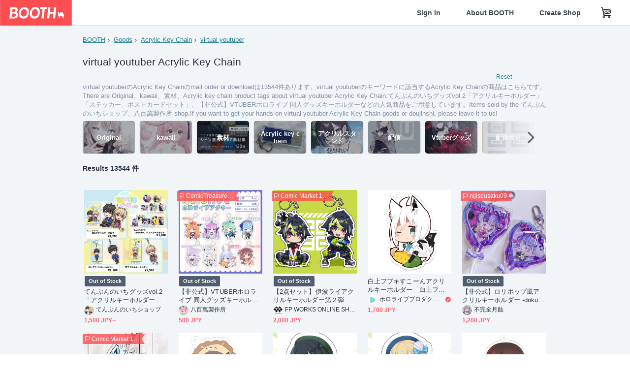

--- FILE ---
content_type: text/html; charset=utf-8
request_url: https://booth.pm/en/browse/Acrylic%20Key%20Chain?tags%5B%5D=virtual+youtuber
body_size: 27376
content:
<!DOCTYPE html><html lang="en"><head><link href="/manifest.json" rel="manifest" /><meta charset="utf-8" /><title>virtual youtuberのAcrylic Key Chain 人気の同人グッズ13544点を通販！話題のアニメやデザインから個性的で被らないアイテムが見つかる - BOOTH</title>
<meta name="description" content="BOOTH（ブース）とは、pixivと連携した、創作物の総合マーケットです。無料で簡単にショップを作成でき、商品の保管・発送代行サービスも提供しています！">
<meta name="keywords" content="booth, ブース, pixiv, ピクシブ, イラスト, マンガ, 創作, オンラインストア, オンラインショップ, ネットショップ, ec, ネット通販">
<link rel="canonical" href="https://booth.pm/en/browse/Acrylic%20Key%20Chain?tags%5B%5D=virtual+youtuber">
<meta name="twitter:site" content="booth_pm">
<meta name="twitter:card" content="summary_large_image">
<meta name="twitter:title" content="virtual youtuberのAcrylic Key Chain 人気の同人グッズ13544点を通販！話題のアニメやデザインから個性的で被らないアイテムが見つかる - BOOTH">
<meta name="twitter:description" content="BOOTH（ブース）とは、pixivと連携した、創作物の総合マーケットです。無料で簡単にショップを作成でき、商品の保管・発送代行サービスも提供しています！">
<meta name="twitter:image" content="https://asset.booth.pm/assets/og_image-0c48d775edd33430ac54dd64cfc63ac699ca30e50873bfde4d77a971ee66ffa0.png">
<meta property="og:type" content="product.group">
<meta property="og:title" content="virtual youtuberのAcrylic Key Chain 人気の同人グッズ13544点を通販！話題のアニメやデザインから個性的で被らないアイテムが見つかる - BOOTH">
<meta property="og:description" content="BOOTH（ブース）とは、pixivと連携した、創作物の総合マーケットです。無料で簡単にショップを作成でき、商品の保管・発送代行サービスも提供しています！">
<meta property="og:image" content="https://asset.booth.pm/assets/og_image-0c48d775edd33430ac54dd64cfc63ac699ca30e50873bfde4d77a971ee66ffa0.png">
<meta property="og:url" content="https://booth.pm/en/browse/Acrylic%20Key%20Chain">
<meta name="format-detection" content="telephone=no">
<meta name="ga_dimension1" content="customer">
<meta name="ga_dimension2" content="no"><meta content="IE=edge" http-equiv="X-UA-Compatible" /><meta content="G-RWT2QKJLDC" name="ga" /><meta content="&quot;production&quot;" name="js_const_env" /><meta content="&quot;booth.pm&quot;" name="js_const_base_domain" /><meta content="false" name="js_const_user_signed_in" /><meta content="&quot;en&quot;" name="js_const_user_locale" /><meta content="false" name="js_const_user_locale_redirect_confirm" /><meta content="{&quot;ja&quot;:&quot;https://booth.pm/locale?locale=ja\u0026return_to=https%3A%2F%2Fbooth.pm%2Fja%2Fbrowse%2FAcrylic%2520Key%2520Chain%3Ftags%255B%255D%3Dvirtual%2Byoutuber&quot;,&quot;en&quot;:&quot;https://booth.pm/locale?locale=en\u0026return_to=https%3A%2F%2Fbooth.pm%2Fen%2Fbrowse%2FAcrylic%2520Key%2520Chain%3Ftags%255B%255D%3Dvirtual%2Byoutuber&quot;,&quot;ko&quot;:&quot;https://booth.pm/locale?locale=ko\u0026return_to=https%3A%2F%2Fbooth.pm%2Fko%2Fbrowse%2FAcrylic%2520Key%2520Chain%3Ftags%255B%255D%3Dvirtual%2Byoutuber&quot;,&quot;zh-cn&quot;:&quot;https://booth.pm/locale?locale=zh-cn\u0026return_to=https%3A%2F%2Fbooth.pm%2Fzh-cn%2Fbrowse%2FAcrylic%2520Key%2520Chain%3Ftags%255B%255D%3Dvirtual%2Byoutuber&quot;,&quot;zh-tw&quot;:&quot;https://booth.pm/locale?locale=zh-tw\u0026return_to=https%3A%2F%2Fbooth.pm%2Fzh-tw%2Fbrowse%2FAcrylic%2520Key%2520Chain%3Ftags%255B%255D%3Dvirtual%2Byoutuber&quot;}" name="js_const_user_locale_redirect_urls" /><meta content="false" name="js_const_user_adult" /><meta content="null" name="js_const_user_uuid" /><meta content="&quot;https://accounts.booth.pm/wish_lists.json&quot;" name="js_const_wish_lists_url" /><meta content="191" name="js_const_item_name_max_length" /><meta content="6000" name="js_const_description_max_length" /><meta content="1024" name="js_const_downloadable_max_file_size" /><meta content="[&quot;.psd&quot;,&quot;.ai&quot;,&quot;.lip&quot;,&quot;.pdf&quot;,&quot;.mp3&quot;,&quot;.m4a&quot;,&quot;.wav&quot;,&quot;.aiff&quot;,&quot;.flac&quot;,&quot;.epub&quot;,&quot;.vroid&quot;,&quot;.vroidcustomitem&quot;,&quot;.vrm&quot;,&quot;.vrma&quot;,&quot;.xwear&quot;,&quot;.xavatar&quot;,&quot;.xroid&quot;,&quot;.jpg&quot;,&quot;.jpeg&quot;,&quot;.gif&quot;,&quot;.png&quot;,&quot;.mp4&quot;,&quot;.mov&quot;,&quot;.avi&quot;,&quot;.zip&quot;,&quot;.rar&quot;]" name="js_const_downloadable_acceptable_file_types" /><meta content="[&quot;.jpg&quot;,&quot;.jpeg&quot;,&quot;.gif&quot;,&quot;.png&quot;]" name="js_const_image_acceptable_file_types" /><meta content="&quot;https://creator-status.fanbox.cc&quot;" name="js_const_pixiv_fanbox_creator_endpoint" /><meta content="22" name="js_const_max_length_japanese" /><meta content="60" name="js_const_max_length_overseas" /><meta content="30" name="js_const_stock_reservation_min_stock_amount" /><meta content="&quot;71bad9c7-587e-4583-93f7-40873c573ffa&quot;" name="js_const_one_signal_app_id" /><meta content="744" name="js_const_mobile_breakpoint" /><meta content="&quot;market_search_browse&quot;" name="js_const_ga_from" /><meta content="initial-scale=1.0" id="viewport" name="viewport" /><meta name="csrf-param" content="authenticity_token" />
<meta name="csrf-token" content="ykNLUKyPF6GRaGecdtiVJCDIJqagI9KukuDtw7wfXZax6YXssdDqfy4b3wszOSLc-e2WSGKQuQT0o8F4reYy5w" /><link rel="stylesheet" href="https://asset.booth.pm/assets/ebb9f42a077da66e7155.css" media="all" /><style>.is-bg-image:after {
  position: static;
}
.recent_viewed_items_component {
  overflow: hidden;
  background-color: #fff;
  box-shadow: inset 0 -1px 0 0 #f2f4f5;
}
.recent_viewed_items_component .recent_viewed_items_title {
  color: #fc4d50;
  text-align: center;
  font-size: 0.6875rem;
  line-height: 2.3636363636;
  letter-spacing: 2px;
  text-transform: uppercase;
  font-family: -apple-system, BlinkMacSystemFont, Avenir-Heavy, Helvetica Neue, Segoe UI, Arial,
    ヒラギノ角ゴ ProN, Hiragino Kaku Gothic ProN, メイリオ, Meiryo, ＭＳ Ｐゴシック, sans-serif;
  font-weight: 600;
}
.recent_viewed_items_component .recent_viewed_items_wrapper {
  box-sizing: border-box;
  display: flex;
  align-items: stretch;
  justify-content: center;
  padding: 5px 4px 14px 5px;
}
.recent_viewed_items_component .recent_viewed_items_wrapper .show_history {
  display: flex;
  box-sizing: border-box;
  align-items: center;
  justify-content: center;
  flex: 0 0 8.6956521739%;
  width: 8.6956521739%;
  margin-left: 0.0905797101%;
  padding: 0 0.5435%;
  background-color: #fc4d50;
  border-radius: 2px;
  color: #fff;
  text-decoration: none;
  font-size: 0.6875rem;
  font-family: -apple-system, BlinkMacSystemFont, Avenir-Heavy, Helvetica Neue, Segoe UI, Arial,
    ヒラギノ角ゴ ProN, Hiragino Kaku Gothic ProN, メイリオ, Meiryo, ＭＳ Ｐゴシック, sans-serif;
  font-weight: 600;
}
.recent_viewed_items_component .recent_viewed_items_wrapper .recent_viewed_item_component {
  box-sizing: border-box;
  display: block;
  flex-basis: 4.6575342466%;
  flex-shrink: 0;
  width: 4.6575342466%;
  margin-right: 1.095890411%;
  background-size: cover;
  background-position: 50%;
  border-radius: 1px;
}
.recent_viewed_items_component .recent_viewed_items_wrapper .recent_viewed_item_component:hover {
  opacity: 0.89;
}
@media screen and (min-width: 0px) and (max-width: 743px) {
  .recent_viewed_items_component .recent_viewed_items_title {
    line-height: 2;
  }
  .recent_viewed_items_component .recent_viewed_items_wrapper {
    justify-content: flex-start;
    height: 100%;
    padding: 1.0666666667% 0.8%;
  }
  .recent_viewed_items_component .recent_viewed_items_wrapper .show_history {
    flex: 0 0 19.5%;
    width: 19.5%;
    margin-left: 0.3%;
    padding: 0;
    font-size: 0.5625rem;
  }
  .recent_viewed_items_component .recent_viewed_items_wrapper .recent_viewed_item_component {
    flex-basis: 12.6%;
    width: 12.6%;
    margin: 0 0.3%;
  }
}</style><style>.search-guide-tablet-image {
  background-size: cover;
  background-position: 50%;
  opacity: 0.6;
  width: 106px;
  height: 66px;
  background-color: #252f3d;
}
.search-guide-tablet:hover .search-guide-tablet-image {
  opacity: 0.66;
}
@media screen and (min-width: 0px) and (max-width: 743px) {
  .search-guide-tablet-image {
    height: 44px;
  }
}</style><style>.top-categories-heading {
  font-size: 0.8125rem;
  line-height: 3;
  letter-spacing: 2px;
  text-transform: uppercase;
  font-family: -apple-system, BlinkMacSystemFont, Avenir-Heavy, Helvetica Neue, Segoe UI, Arial,
    ヒラギノ角ゴ ProN, Hiragino Kaku Gothic ProN, メイリオ, Meiryo, ＭＳ Ｐゴシック, sans-serif;
  font-weight: 600;
}
@media screen and (min-width: 0px) and (max-width: 743px) {
  .top-categories-heading {
    font-size: 0.75rem;
    line-height: 22/12;
  }
}</style><style>.booth-modal {
  position: fixed;
  top: 0;
  left: 0;
  right: 0;
  opacity: 0;
  visibility: hidden;
  bottom: 0;
  z-index: -1;
  overflow: auto;
  border-radius: 5px;
}
.booth-modal-on .booth-modal {
  opacity: 1;
  visibility: visible;
}
.booth-modal-on .booth-modal {
  z-index: 9500;
  -webkit-overflow-scrolling: touch;
}
.booth-overlay {
  box-sizing: border-box;
  z-index: -2;
  height: 100%;
  background: rgba(95, 105, 122, 0.39);
  position: fixed;
  top: 0;
  left: 0;
  right: 0;
  opacity: 0;
  visibility: hidden;
}
.booth-modal-on .booth-overlay {
  opacity: 1;
  visibility: visible;
  z-index: 9000;
}
.booth-modal-viewer {
  display: flex;
  justify-content: center;
  height: 100%;
}
.booth-modal-viewer-inner {
  text-align: center;
  vertical-align: middle;
  width: 100%;
  margin: auto 0;
}
.booth-modal-content-wrapper {
  display: inline-block;
  text-align: left;
  margin: 52px;
}
.booth-modal-head .btn {
  margin: 0;
  padding: 0;
  color: #fff;
}
.booth-modal-content {
  z-index: -1;
  background-color: #fff;
  box-shadow: 0 0 0 1px rgba(0, 0, 0, 0.05), 8px 8px 0 0 rgba(95, 105, 122, 0.39);
}
.booth-modal-content .panel {
  border: none;
}
.booth-modal-content .panel-head {
  background-color: #ebedf2;
  font-size: 0.8125rem;
  font-family: -apple-system, BlinkMacSystemFont, booth demi en, booth demi jp, メイリオ, Meiryo,
    ＭＳ Ｐゴシック, sans-serif;
  font-weight: 500;
}
.booth-modal-content .field {
  margin: 26px;
  padding: 0;
}
@media screen and (min-width: 0px) and (max-width: 743px) {
  .booth-modal {
    left: auto;
    right: auto;
    bottom: auto;
    box-sizing: border-box;
    width: 100%;
    height: 100%;
    margin: 0;
    padding: 0;
    border-radius: 0;
  }
  .booth-modal-content-wrapper {
    display: block;
    margin: 22px 8px;
  }
  .booth-modal-content {
    box-shadow: 0 0 0 1px rgba(0, 0, 0, 0.05);
  }
  .booth-modal-content .panel-head {
    font-size: 1rem;
  }
}</style><style>.item-card {
  position: relative;
  font-size: 1rem;
  transition: width 0.18s cubic-bezier(0.215, 0.61, 0.355, 1);
}
.item-card__summary {
  font-size: 0.8125rem;
  text-align: left;
}
.item-card__shop-name-anchor {
  color: #171d26;
  max-width: 312px;
  display: inline-block;
  overflow: hidden;
  text-overflow: ellipsis;
  white-space: nowrap;
  display: block;
}
.item-card__thumbnail-loader {
  display: none;
  position: absolute;
  left: 0;
  bottom: 0;
  right: 0;
  height: 6px;
  background-color: #c7c9d1;
  background-repeat: repeat-x;
  background-size: 40px 40px;
  background-image: linear-gradient(
    45deg,
    hsla(0, 0%, 100%, 0.3) 25%,
    transparent 0,
    transparent 50%,
    hsla(0, 0%, 100%, 0.3) 0,
    hsla(0, 0%, 100%, 0.3) 75%,
    transparent 0,
    transparent
  );
  animation: progress-bar-stripe 1s linear infinite;
}
.item-card__thumbnail-images {
  position: relative;
}
.item-card__thumbnail-images:after {
  content: '';
  display: block;
  padding-top: 100%;
}
.item-card__thumbnail-image {
  position: absolute;
  display: block;
  width: 100%;
  background-position: 50%;
  background-repeat: no-repeat;
  background-size: cover;
}
.item-card__thumbnail-image[style*='thumbnail-alert-312'][style|='background'] {
  background-size: cover;
}
.item-card__thumbnail-image:after {
  content: '';
  display: block;
  padding-top: 100%;
}</style><style>.eventname-flag {
  display: inline-block;
  vertical-align: top;
  max-width: 100%;
  line-height: 20px;
}
.eventname-flag--inner {
  position: relative;
  display: flex;
  align-items: center;
  box-sizing: border-box;
  height: 20px;
  padding: 0 0.3125em;
  background-color: rgba(252, 77, 80, 0.8);
  font-size: 0.75rem;
  color: #fff !important;
  text-decoration: none;
}
.eventname-flag--inner:after,
.eventname-flag--inner:before {
  content: '';
  position: absolute;
  left: 100%;
  width: 0;
  height: 0;
  border-style: solid;
  transform: scaleX(0.6);
  transform-origin: left center;
}
.eventname-flag--inner:after {
  top: 0;
  border-width: 10px 10px 0 0;
  border-color: rgba(252, 77, 80, 0.8) transparent transparent;
}
.eventname-flag--inner:before {
  bottom: 0;
  border-width: 10px 0 0 10px;
  border-color: transparent transparent transparent rgba(252, 77, 80, 0.8);
}
.eventname-flag--exhibition-open {
  height: 2em;
  padding: 3px 0.65em;
  background: transparent url(/static-images/effects/bg_event_badge_noise.gif) no-repeat;
  background-size: cover;
  color: #252f3d !important;
  font-size: 0.8125rem;
  font-family: -apple-system, BlinkMacSystemFont, Avenir-Heavy, Helvetica Neue, Segoe UI, Arial,
    ヒラギノ角ゴ ProN, Hiragino Kaku Gothic ProN, メイリオ, Meiryo, ＭＳ Ｐゴシック, sans-serif;
  font-weight: 600;
}
.eventname-flag--exhibition-open:after,
.eventname-flag--exhibition-open:before {
  display: none;
}
@media screen and (min-width: 0px) and (max-width: 743px) {
  .eventname-flag--inner {
    font-size: 0.6875rem;
  }
  .eventname-flag--exhibition-open {
    padding: 1px 0.65em;
  }
}</style><link rel="stylesheet" href="https://asset.booth.pm/assets/0219f4b29fa798e9b305.css" media="all" /><script src="https://asset.booth.pm/assets/72be6bfcd5899db0cc6b.js" defer="defer" nonce="AjY8vNv0ig+OYSV5PzKCHeoTIkoyt67mQ/BVbZYVOaU="></script><link rel="icon" type="image/x-icon" href="https://asset.booth.pm/favicon.ico" /><link href="/static-images/pwa/icon_size_180.png" rel="apple-touch-icon-precomposed" /><meta /></head><body class="font-default-family flex flex-col min-h-full bg-white text-text-default text-base font-normal leading-snug desktop:leading-relaxed m-0 antialiased mobile:tracking-[-0.001em]"><header class=" sticky top-0 w-full z-[1000]" role="banner"><div><div class="w-full bg-white shadow-border300 shadow-header js-smooth-scroll-header js-sticky-header flex flex-col-reverse desktop:flex-col"><div class="[&amp;_a]:text-inherit [&amp;&gt;:nth-child(even)]:border-t"></div><nav class="flex h-[44px] desktop:h-[52px]" role="navigation"><div class="flex flex-terminal items-center shrink"><a class="block shrink-0" href="https://booth.pm/"><img alt="BOOTH" class="h-[44px] desktop:h-[52px] w-[123px] desktop:w-[146px] align-top" src="https://asset.booth.pm/assets/booth_logo-cd38e1da31e93676b081bd8f0aca2805f758f514c8e95dc3f1a8aac5e58dffec.svg" /></a><div class="w-full shrink hidden desktop:block" data-ga-from="market_search_browse" data-portal-url="https://booth.pm/en" data-search-params="{&quot;category&quot;:&quot;Acrylic Key Chain&quot;,&quot;tags&quot;:[&quot;virtual youtuber&quot;],&quot;portal_domain&quot;:&quot;en&quot;}" data-search-url="https://booth.pm/en/items" id="js-item-search-box"></div></div><div class="flex items-stretch shrink-0"><div class="hidden desktop:flex"><div class="flex items-center justify-center h-[52px] no-underline text-ui-label w-auto text-[14px]"><a class="inline-block leading-none cursor-pointer box-border transition-all no-underline px-[26px] py-0 !text-text-gray600 hover:!text-[#505c6b] font-default-family font-semibold" id="sign_in" aria-label="Sign In" href="/users/sign_in">Sign In</a></div><div class="flex items-center justify-center h-[52px] no-underline text-ui-label w-auto text-[14px]"><a class="inline-block leading-none cursor-pointer box-border transition-all no-underline px-[26px] py-0 !text-text-gray600 hover:!text-[#505c6b] font-default-family font-semibold" aria-label="About BOOTH" data-tracking="click" data-product-list="from market_search_browse via global_nav to about" href="https://booth.pm/about">About BOOTH</a></div><div class="flex items-center justify-center h-[52px] no-underline text-ui-label w-auto text-[14px]"><a class="inline-block leading-none cursor-pointer box-border transition-all no-underline px-[26px] py-0 !text-text-gray600 hover:!text-[#505c6b] font-default-family font-semibold" data-product-list="from market_search_browse via nav to booth_guide" data-tracking="click" aria-label="Create Shop" href="https://booth.pm/guide">Create Shop</a></div></div><div class="flex desktop:hidden items-center justify-center w-[44px] h-[44px] leading-none cursor-pointer box-border text-ui-label link:text-ui-label visited:text-ui-label relative transition-all js-sp-search-trigger"><pixiv-icon name="24/BoothSearch"></pixiv-icon></div><a class="flex items-center justify-center size-[44px] desktop:size-[52px] inline-block leading-none cursor-pointer\
box-border !text-ui-label relative" id="show_cart" aria-label="Shopping Cart" href="https://booth.pm/carts"><pixiv-icon name="24/Basket"></pixiv-icon></a><div class="hidden desktop:flex items-center ml-[10px] mr-12"><div class="js-locale-switcher"></div></div><div class="desktop:hidden"><div data-activities-url="https://accounts.booth.pm/activities" data-booth-apps-url="https://booth.pm/booth_apps" data-conversations-url="https://accounts.booth.pm/conversations" data-dashboard-url="https://accounts.booth.pm/dashboard" data-faq-url="https://booth.pixiv.help/hc/" data-following-url="https://accounts.booth.pm/following" data-guide-url="https://booth.pm/guide" data-library-url="https://accounts.booth.pm/library" data-mail-notification-settings-url="https://accounts.booth.pm/notification_settings/edit" data-orders-url="https://accounts.booth.pm/orders" data-payment-url="https://booth.pm/payment" data-settings-url="https://accounts.booth.pm/settings" data-shop-exists="false" data-shop-manage-conversations-url="https://manage.booth.pm/conversations" data-shop-manage-items-url="https://manage.booth.pm/items" data-shop-manage-orders-url="https://manage.booth.pm/orders" data-shop-manage-sales-url="https://manage.booth.pm/sales" data-shop-manage-url="https://manage.booth.pm/" data-shop-manage-warehouse-url="https://manage.booth.pm/warehouse/reservations" data-signed-in="false" data-signin-url="/users/sign_in" data-signout-url="/users/sign_out" data-trading-url="https://booth.pm/trading_flowchart" id="js-navigation"></div></div></div></nav></div></div></header><div class="msg"></div><div class="fixed top-0 w-full z-[2000]" id="js-flash-message"></div><div id="js-toast-message"></div><div class="page-wrap box-border relative z-[2] flex-grow basis-auto bg-[#f1f5f8] shadow-[1px_0_0_0_rgba(0,0,0,0.05)] transition-all duration-[180ms] ease-in min-w-[970px] mobile:min-w-[auto]"><main role="main"><div class="search-analytics" data-category="Acrylic Key Chain" data-page="1" data-tags="[&quot;virtual youtuber&quot;]" data-tracking="search"></div><div class="flex justify-center gap-24"><div class="w-[176px] hidden screen5:block my-16"><div id="js-detail-search-sidebar"></div></div><div><div class="container"><div class="breadcrumbs !p-0 !my-16"><div class="breadcrumb"><a class="label" href="https://booth.pm/en/items">BOOTH</a></div><div class="breadcrumb"><a class="label" data-tracking="click" data-product-list="from market_search_browse via breadcrumbs to category_index" href="/en/browse/Goods?tags%5B%5D=virtual+youtuber">Goods</a></div><div class="breadcrumb"><a class="label" data-tracking="click" data-product-list="from market_search_browse via breadcrumbs to category_index" href="/en/browse/Acrylic%20Key%20Chain?tags%5B%5D=virtual+youtuber">Acrylic Key Chain</a></div><div class="breadcrumb"><a class="label" href="https://booth.pm/en/items?tags%5B%5D=virtual+youtuber">virtual youtuber</a></div></div><div class="u-pb-300"><div class="flex flex-row justify-between items-center"><div class="w-[calc(100%_-_104px)] flex-[none]"><h1 class="mb-0 u-tpg-title2 font-default-family font-normal"><div class="text-text-default inline-block">virtual youtuber  Acrylic Key Chain</div><div class="text-text-gray300 inline-block"></div></h1></div><div class="w-[104px]"><div class="js-search-filter-button"></div></div></div><div class="flex flex-row justify-between"><div class="w-[calc(100%_-_104px)] flex-[none]"><div data-badge-params="[{&quot;label&quot;:&quot;tags&quot;,&quot;value&quot;:&quot;virtual youtuber&quot;,&quot;close_link&quot;:&quot;https://booth.pm/en/browse/Acrylic%20Key%20Chain&quot;},{&quot;label&quot;:&quot;category&quot;,&quot;value&quot;:&quot;Goods&quot;,&quot;close_link&quot;:&quot;https://booth.pm/en/items?tags%5B%5D=virtual+youtuber&quot;},{&quot;label&quot;:&quot;sub_category&quot;,&quot;value&quot;:&quot;Acrylic Key Chain&quot;,&quot;close_link&quot;:&quot;https://booth.pm/en/browse/Goods?tags%5B%5D=virtual+youtuber&quot;},{&quot;label&quot;:&quot;adult_all_age&quot;,&quot;value&quot;:true,&quot;close_link&quot;:&quot;https://booth.pm/en/browse/Acrylic%20Key%20Chain?adult=include\u0026tags%5B%5D=virtual+youtuber&quot;},{&quot;label&quot;:&quot;include_out_of_stock&quot;,&quot;value&quot;:true,&quot;close_link&quot;:&quot;https://booth.pm/en/browse/Acrylic%20Key%20Chain?in_stock=true\u0026tags%5B%5D=virtual+youtuber&quot;}]" id="js-search-option-badges"></div></div><div class="w-[104px]"><a class="nav-item text-xs !p-0" href="https://booth.pm/en/items">Reset</a></div></div><p class="u-tpg-caption1 mb-0 text-text-gray300">virtual youtuberのAcrylic Key Chainのmail order or downloadは13544件あります。virtual youtuberのキーワードに該当するAcrylic Key Chainの商品はこちらです。</p><p class="u-tpg-caption1 mb-0 text-text-gray300">There are Original、kawaii、素材、Acrylic key chain product tags about virtual youtuber  Acrylic Key Chain.てんぶんのいちグッズvol.2「アクリルキーホルダー」「ステッカー、ポストカードセット」、【非公式】VTUBERホロライブ 同人グッズキーホルダーなどの人気商品をご用意しています。Items sold by the てんぶんのいちショップ、八百萬製作所 shop.If you want to get your hands on virtual youtuber  Acrylic Key Chain goods or doujinshi, please leave it to us!</p><div class="search-guide-nav"><div class="search-guide-slider-wrapper"><div class="search-guide-slider"><div class="search-guide-slider-container"><span data-direction="left"></span><a class="search-guide-tablet" data-tracking="click" data-product-list="from market_search_browse via related_tag_banners to search_index" href="https://booth.pm/en/browse/Acrylic%20Key%20Chain?tags%5B%5D=Original"><div class="search-guide-tablet-image" style="background-image:url(https://booth.pximg.net/c/150x150/ed52788c-0b3b-4e38-9ded-1e5797daf0ef/i/6106863/07bd77df-a8ee-4244-8c4e-16cf7cb584bb_base_resized.jpg)"></div><div class="search-guide-tablet-label"><div class="search-guide-tablet-label-inner">Original</div></div></a><a class="search-guide-tablet" data-tracking="click" data-product-list="from market_search_browse via related_tag_banners to search_index" href="https://booth.pm/en/browse/Acrylic%20Key%20Chain?tags%5B%5D=kawaii"><div class="search-guide-tablet-image" style="background-image:url(https://booth.pximg.net/c/150x150/9a2758a1-58f4-48a0-9788-9eedc962eaea/i/7475899/2b99c38a-a7c6-4a9a-b228-16bb82483f91_base_resized.jpg)"></div><div class="search-guide-tablet-label"><div class="search-guide-tablet-label-inner">kawaii</div></div></a><a class="search-guide-tablet" data-tracking="click" data-product-list="from market_search_browse via related_tag_banners to search_index" href="https://booth.pm/en/browse/Acrylic%20Key%20Chain?tags%5B%5D=%E7%B4%A0%E6%9D%90"><div class="search-guide-tablet-image" style="background-image:url(https://booth.pximg.net/c/150x150/ac4b263c-2a8a-4c86-993c-6f1297ae3c57/i/4186217/0afb6716-b8ca-4baf-af32-df6412449d7b_base_resized.jpg)"></div><div class="search-guide-tablet-label"><div class="search-guide-tablet-label-inner">素材</div></div></a><a class="search-guide-tablet" data-tracking="click" data-product-list="from market_search_browse via related_tag_banners to search_index" href="https://booth.pm/en/browse/Acrylic%20Key%20Chain?tags%5B%5D=Acrylic+key+chain"><div class="search-guide-tablet-image" style="background-image:url(https://booth.pximg.net/c/150x150/fc3d4e15-6396-44a4-9e9a-3b56a678919b/i/5433978/681f06b5-ee54-47c2-a6d7-371868878fd2_base_resized.jpg)"></div><div class="search-guide-tablet-label"><div class="search-guide-tablet-label-inner">Acrylic key chain</div></div></a><a class="search-guide-tablet" data-tracking="click" data-product-list="from market_search_browse via related_tag_banners to search_index" href="https://booth.pm/en/browse/Acrylic%20Key%20Chain?tags%5B%5D=%E3%82%A2%E3%82%AF%E3%83%AA%E3%83%AB%E3%82%B9%E3%82%BF%E3%83%B3%E3%83%89"><div class="search-guide-tablet-image" style="background-image:url(https://booth.pximg.net/c/150x150/00e315b5-f6dc-4090-84f4-a9c4ec9bfd89/i/7091873/ff8a1c1d-c573-404b-b383-9ab8c42f2d52_base_resized.jpg)"></div><div class="search-guide-tablet-label"><div class="search-guide-tablet-label-inner">アクリルスタンド</div></div></a><a class="search-guide-tablet" data-tracking="click" data-product-list="from market_search_browse via related_tag_banners to search_index" href="https://booth.pm/en/browse/Acrylic%20Key%20Chain?tags%5B%5D=%E9%85%8D%E4%BF%A1"><div class="search-guide-tablet-image" style="background-image:url(https://booth.pximg.net/c/150x150/4e6e372d-f626-416b-beec-b0f50d2c2743/i/2736146/f3dba3e5-c86b-47c0-a2f0-b5a25a757f7b_base_resized.jpg)"></div><div class="search-guide-tablet-label"><div class="search-guide-tablet-label-inner">配信</div></div></a><a class="search-guide-tablet" data-tracking="click" data-product-list="from market_search_browse via related_tag_banners to search_index" href="https://booth.pm/en/browse/Acrylic%20Key%20Chain?tags%5B%5D=Vtuber%E3%82%B0%E3%83%83%E3%82%BA"><div class="search-guide-tablet-image" style="background-image:url(https://booth.pximg.net/c/150x150/511e7053-06e1-4c7c-8d9e-8f4e5aa6ea33/i/7876268/f71e555a-3f1b-40e5-9114-1cfbeb997201_base_resized.jpg)"></div><div class="search-guide-tablet-label"><div class="search-guide-tablet-label-inner">Vtuberグッズ</div></div></a><a class="search-guide-tablet" data-tracking="click" data-product-list="from market_search_browse via related_tag_banners to search_index" href="https://booth.pm/en/browse/Acrylic%20Key%20Chain?tags%5B%5D=%E9%85%8D%E4%BF%A1%E7%B4%A0%E6%9D%90"><div class="search-guide-tablet-image" style="background-image:url(https://booth.pximg.net/c/150x150/400befd1-501f-42a8-b02f-073976818d5d/i/2912843/24fc8224-f246-4907-bcbe-2e8bbf5c617f_base_resized.jpg)"></div><div class="search-guide-tablet-label"><div class="search-guide-tablet-label-inner">配信素材</div></div></a><a class="search-guide-tablet" data-tracking="click" data-product-list="from market_search_browse via related_tag_banners to search_index" href="https://booth.pm/en/browse/Acrylic%20Key%20Chain?tags%5B%5D=Vtuber%E7%B4%A0%E6%9D%90"><div class="search-guide-tablet-image" style="background-image:url(https://booth.pximg.net/c/150x150/93435897-382c-42d6-aa96-999abf75efbb/i/4945035/ac6caed6-e8bb-4c45-8960-945dc1412d9c_base_resized.jpg)"></div><div class="search-guide-tablet-label"><div class="search-guide-tablet-label-inner">Vtuber素材</div></div></a><span data-direction="right"></span></div></div><a class="search-guide-slider-nav right"><i class="icon-arrow-open-right s-3x"></i></a><a class="search-guide-slider-nav left"><i class="icon-arrow-open-left s-3x"></i></a></div></div></div><div class="flex items-center u-pb-300 text-14 justify-between"><b>Results 13544 件</b><div id="js-market-result-pulldown"></div></div><div class="l-row l-market-grid mt-0 ml-0"><div class="l-col market-items !pt-0 !pl-0"><div class="u-mt-400"><ul class="l-cards-5cols l-cards-sp-2cols"><li class="item-card l-card " data-product-brand="tenbunnoichi" data-product-category="177" data-product-event="" data-product-id="7047485" data-product-list="from market_search_browse via search_result_multiline to market_item" data-product-name="てんぶんのいちグッズvol.2「アクリルキー..." data-product-price="1500" data-tracking="impression_item"><div class="item-card__wrap" id="item_7047485"><div class="item-card__thumbnail js-thumbnail"><div class="item-card__thumbnail-images"><a target="_self" class="js-thumbnail-image item-card__thumbnail-image" data-tracking="click_item" data-original="https://booth.pximg.net/c/300x300_a2_g5/74dd47ee-5a0e-498d-84f8-cd1360ec7632/i/7047485/f9f3b48f-2bea-42ac-b6f0-d62db2fb30f9_base_resized.jpg" style="background-image: url(https://booth.pximg.net/c/300x300_a2_g5/74dd47ee-5a0e-498d-84f8-cd1360ec7632/i/7047485/f9f3b48f-2bea-42ac-b6f0-d62db2fb30f9_base_resized.jpg);" href="https://booth.pm/en/items/7047485"></a><a target="_self" class="js-thumbnail-image item-card__thumbnail-image !hidden" data-tracking="click_item" data-original="https://booth.pximg.net/c/300x300_a2_g5/74dd47ee-5a0e-498d-84f8-cd1360ec7632/i/7047485/bb1665c2-f1a6-4f59-9a50-70cffbd3f5f5_base_resized.jpg" href="https://booth.pm/en/items/7047485"></a><a target="_self" class="js-thumbnail-image item-card__thumbnail-image !hidden" data-tracking="click_item" data-original="https://booth.pximg.net/c/300x300_a2_g5/74dd47ee-5a0e-498d-84f8-cd1360ec7632/i/7047485/67af0547-847e-4911-921d-4851ae16e9a7_base_resized.jpg" href="https://booth.pm/en/items/7047485"></a><a target="_self" class="js-thumbnail-image item-card__thumbnail-image !hidden" data-tracking="click_item" data-original="https://booth.pximg.net/c/300x300_a2_g5/74dd47ee-5a0e-498d-84f8-cd1360ec7632/i/7047485/20e6c5ab-2fd4-4b81-ad42-f69b09b44bb9_base_resized.jpg" href="https://booth.pm/en/items/7047485"></a><div class="item-card__thumbnail-loader js-loader"></div></div><div class="item-card__eventname-flags"></div></div><div class="item-card__summary"><div class="item-card__category"></div><div class="l-item-card-badge flex flex-wrap gap-4 mt-2 empty:mt-0"><div class="badge empty-stock">Out of Stock</div></div><div class="item-card__title"><a target="_self" class="item-card__title-anchor--multiline nav !min-h-[auto]" data-tracking="click_item" href="https://booth.pm/en/items/7047485">てんぶんのいちグッズvol.2「アクリルキーホルダー」「ステッカー、ポストカードセット」</a></div><div class="item-card__shop-info"><a class="item-card__shop-name-anchor nav" target="_blank" data-product-list="from market_search_browse via search_result_multiline to shop_index" data-tracking="click" rel="noopener" href="https://tenbunnoichi.booth.pm/"><div class="flex items-center"><img alt="てんぶんのいちショップ" class="user-avatar at-item-footer" src="https://booth.pximg.net/c/48x48/users/17480630/icon_image/75c140af-5e5e-4162-ad10-3ea11cebd2f1_base_resized.jpg" /><div class="item-card__shop-name">てんぶんのいちショップ</div></div></a></div><div class="flex items-center justify-between mt-2"><div class="price text-primary400 text-left u-tpg-caption2">1,500 JPY~</div><div class="l-item-card-favorite"><div class="js-item-card-wish-list-button" data-ga-from="market_search_browse" data-ga-via="search_result_multiline" data-item-id="7047485"></div></div></div></div></div></li><li class="item-card l-card " data-product-brand="yrzds" data-product-category="177" data-product-event="comic-treasure-2020" data-product-id="2359958" data-product-list="from market_search_browse via search_result_multiline to market_item" data-product-name="【非公式】VTUBERホロライブ 同人グッズ..." data-product-price="500" data-tracking="impression_item"><div class="item-card__wrap" id="item_2359958"><div class="item-card__thumbnail js-thumbnail"><div class="item-card__thumbnail-images"><a target="_self" class="js-thumbnail-image item-card__thumbnail-image" data-tracking="click_item" data-original="https://booth.pximg.net/c/300x300_a2_g5/46d0357d-470e-49c9-b903-98bebbb9058e/i/2359958/be0cd922-d546-48ef-b912-e38df6904f13_base_resized.jpg" style="background-image: url(https://booth.pximg.net/c/300x300_a2_g5/46d0357d-470e-49c9-b903-98bebbb9058e/i/2359958/be0cd922-d546-48ef-b912-e38df6904f13_base_resized.jpg);" href="https://booth.pm/en/items/2359958"></a><a target="_self" class="js-thumbnail-image item-card__thumbnail-image !hidden" data-tracking="click_item" data-original="https://booth.pximg.net/c/300x300_a2_g5/46d0357d-470e-49c9-b903-98bebbb9058e/i/2359958/9f165a53-816b-4119-b73a-a3c3e26c4c98_base_resized.jpg" href="https://booth.pm/en/items/2359958"></a><a target="_self" class="js-thumbnail-image item-card__thumbnail-image !hidden" data-tracking="click_item" data-original="https://booth.pximg.net/c/300x300_a2_g5/46d0357d-470e-49c9-b903-98bebbb9058e/i/2359958/a9aaf437-5b3f-4ab4-9764-bdc2662ec6a5_base_resized.jpg" href="https://booth.pm/en/items/2359958"></a><div class="item-card__thumbnail-loader js-loader"></div></div><div class="item-card__eventname-flags"><div class="u-mb-200"><div class="flex min-w-0"><div class="eventname-flag"><a class="eventname-flag--inner mr-[6px]" data-tracking="click" data-product-list="from market_search_browse via eventname_flag to event_index" href="https://booth.pm/en/events/comic-treasure-2020"><div><i class="icon-flag"></i></div><div class="eventname-flag__name">ComicTreasure2020</div></a></div></div></div></div></div><div class="item-card__summary"><div class="item-card__category"></div><div class="l-item-card-badge flex flex-wrap gap-4 mt-2 empty:mt-0"><div class="badge empty-stock">Out of Stock</div></div><div class="item-card__title"><a target="_self" class="item-card__title-anchor--multiline nav !min-h-[auto]" data-tracking="click_item" href="https://booth.pm/en/items/2359958">【非公式】VTUBERホロライブ 同人グッズキーホルダー</a></div><div class="item-card__shop-info"><a class="item-card__shop-name-anchor nav" target="_blank" data-product-list="from market_search_browse via search_result_multiline to shop_index" data-tracking="click" rel="noopener" href="https://yrzds.booth.pm/"><div class="flex items-center"><img alt="八百萬製作所" class="user-avatar at-item-footer" src="https://booth.pximg.net/c/48x48/users/6221328/icon_image/694d31d0-5f72-4728-adc2-5cb7aebb9722_base_resized.jpg" /><div class="item-card__shop-name">八百萬製作所</div></div></a></div><div class="flex items-center justify-between mt-2"><div class="price text-primary400 text-left u-tpg-caption2">500 JPY</div><div class="l-item-card-favorite"><div class="js-item-card-wish-list-button" data-ga-from="market_search_browse" data-ga-via="search_result_multiline" data-item-id="2359958"></div></div></div></div></div></li><li class="item-card l-card " data-product-brand="fpworks" data-product-category="177" data-product-event="c107" data-product-id="7762627" data-product-list="from market_search_browse via search_result_multiline to market_item" data-product-name="【2点セット】伊波ライアクリルキーホルダー第２弾" data-product-price="2000" data-tracking="impression_item"><div class="item-card__wrap" id="item_7762627"><div class="item-card__thumbnail js-thumbnail"><div class="item-card__thumbnail-images"><a target="_self" class="js-thumbnail-image item-card__thumbnail-image" data-tracking="click_item" data-original="https://booth.pximg.net/c/300x300_a2_g5/ea57c818-91aa-465b-bf42-1d3237a3d487/i/7762627/22d4788a-ec7c-441a-90a9-3fdf72038732_base_resized.jpg" style="background-image: url(https://booth.pximg.net/c/300x300_a2_g5/ea57c818-91aa-465b-bf42-1d3237a3d487/i/7762627/22d4788a-ec7c-441a-90a9-3fdf72038732_base_resized.jpg);" href="https://booth.pm/en/items/7762627"></a><a target="_self" class="js-thumbnail-image item-card__thumbnail-image !hidden" data-tracking="click_item" data-original="https://booth.pximg.net/c/300x300_a2_g5/ea57c818-91aa-465b-bf42-1d3237a3d487/i/7762627/f22219ba-514b-42e1-9576-0bde967345cb_base_resized.jpg" href="https://booth.pm/en/items/7762627"></a><a target="_self" class="js-thumbnail-image item-card__thumbnail-image !hidden" data-tracking="click_item" data-original="https://booth.pximg.net/c/300x300_a2_g5/ea57c818-91aa-465b-bf42-1d3237a3d487/i/7762627/880e1577-ec96-49e3-8557-d051cf03a763_base_resized.jpg" href="https://booth.pm/en/items/7762627"></a><div class="item-card__thumbnail-loader js-loader"></div></div><div class="item-card__eventname-flags"><div class="u-mb-200"><div class="flex min-w-0"><div class="eventname-flag"><a class="eventname-flag--inner mr-[6px]" data-tracking="click" data-product-list="from market_search_browse via eventname_flag to event_index" href="https://booth.pm/en/events/c107"><div><i class="icon-flag"></i></div><div class="eventname-flag__name">Comic Market 107</div></a></div></div></div></div></div><div class="item-card__summary"><div class="item-card__category"></div><div class="l-item-card-badge flex flex-wrap gap-4 mt-2 empty:mt-0"><div class="badge empty-stock">Out of Stock</div></div><div class="item-card__title"><a target="_self" class="item-card__title-anchor--multiline nav !min-h-[auto]" data-tracking="click_item" href="https://booth.pm/en/items/7762627">【2点セット】伊波ライアクリルキーホルダー第２弾</a></div><div class="item-card__shop-info"><a class="item-card__shop-name-anchor nav" target="_blank" data-product-list="from market_search_browse via search_result_multiline to shop_index" data-tracking="click" rel="noopener" href="https://fpworks.booth.pm/"><div class="flex items-center"><img alt="FP WORKS ONLINE SHOP" class="user-avatar at-item-footer" src="https://booth.pximg.net/c/48x48/users/477749/icon_image/a472144a-04ab-483a-a7df-d495187fa944_base_resized.jpg" /><div class="item-card__shop-name">FP WORKS ONLINE SHOP</div></div></a></div><div class="flex items-center justify-between mt-2"><div class="price text-primary400 text-left u-tpg-caption2">2,000 JPY</div><div class="l-item-card-favorite"><div class="js-item-card-wish-list-button" data-ga-from="market_search_browse" data-ga-via="search_result_multiline" data-item-id="7762627"></div></div></div></div></div></li><li class="item-card l-card " data-product-brand="hololive" data-product-category="177" data-product-event="" data-product-id="1046944" data-product-list="from market_search_browse via search_result_multiline to market_item" data-product-name="白上フブキすこーんアクリルキーホルダー　白上フブキ" data-product-price="1700" data-tracking="impression_item"><div class="item-card__wrap" id="item_1046944"><div class="item-card__thumbnail js-thumbnail"><div class="item-card__thumbnail-images"><a target="_self" class="js-thumbnail-image item-card__thumbnail-image" data-tracking="click_item" data-original="https://booth.pximg.net/c/300x300_a2_g5/4ee2c0d9-41fa-4a0e-a30f-1bc9e15d4e5b/i/1046944/56240e66-d219-4fa2-892d-90f98f5eab91_base_resized.jpg" style="background-image: url(https://booth.pximg.net/c/300x300_a2_g5/4ee2c0d9-41fa-4a0e-a30f-1bc9e15d4e5b/i/1046944/56240e66-d219-4fa2-892d-90f98f5eab91_base_resized.jpg);" href="https://booth.pm/en/items/1046944"></a><div class="item-card__thumbnail-loader js-loader"></div></div><div class="item-card__eventname-flags"></div></div><div class="item-card__summary"><div class="item-card__category"></div><div class="l-item-card-badge flex flex-wrap gap-4 mt-2 empty:mt-0"></div><div class="item-card__title"><a target="_self" class="item-card__title-anchor--multiline nav !min-h-[auto]" data-tracking="click_item" href="https://booth.pm/en/items/1046944">白上フブキすこーんアクリルキーホルダー　白上フブキ</a></div><div class="item-card__shop-info"><a class="item-card__shop-name-anchor nav" target="_blank" data-product-list="from market_search_browse via search_result_multiline to shop_index" data-tracking="click" rel="noopener" href="https://hololive.booth.pm/"><div class="flex items-center"><img alt="ホロライブプロダクション BOOTH" class="user-avatar at-item-footer" src="https://booth.pximg.net/c/48x48/users/4568999/icon_image/9a5cf187-e8e8-4eb2-ac8c-66aa1576d625_base_resized.jpg" /><div class="item-card__shop-name">ホロライブプロダクション BOOTH</div><div class="u-ml-200"><i class="icon-verified no-margin text-primary400"></i></div></div></a></div><div class="flex items-center justify-between mt-2"><div class="price text-primary400 text-left u-tpg-caption2">1,700 JPY</div><div class="l-item-card-favorite"><div class="js-item-card-wish-list-button" data-ga-from="market_search_browse" data-ga-via="search_result_multiline" data-item-id="1046944"></div></div></div></div></div></li><li class="item-card l-card " data-product-brand="michikake16" data-product-category="177" data-product-event="nijisousaku09" data-product-id="5999248" data-product-list="from market_search_browse via search_result_multiline to market_item" data-product-name="【非公式】ロリポップ風アクリルキーホルダー ..." data-product-price="1200" data-tracking="impression_item"><div class="item-card__wrap" id="item_5999248"><div class="item-card__thumbnail js-thumbnail"><div class="item-card__thumbnail-images"><a target="_self" class="js-thumbnail-image item-card__thumbnail-image" data-tracking="click_item" data-original="https://booth.pximg.net/c/300x300_a2_g5/0c831e11-a2ac-4dbb-b157-209832cb24b7/i/5999248/bc83a602-a625-4761-a1da-0c594a962731_base_resized.jpg" style="background-image: url(https://booth.pximg.net/c/300x300_a2_g5/0c831e11-a2ac-4dbb-b157-209832cb24b7/i/5999248/bc83a602-a625-4761-a1da-0c594a962731_base_resized.jpg);" href="https://booth.pm/en/items/5999248"></a><a target="_self" class="js-thumbnail-image item-card__thumbnail-image !hidden" data-tracking="click_item" data-original="https://booth.pximg.net/c/300x300_a2_g5/0c831e11-a2ac-4dbb-b157-209832cb24b7/i/5999248/3a26fbb2-4ba3-4ca4-8f2e-ec6483ccc334_base_resized.jpg" href="https://booth.pm/en/items/5999248"></a><a target="_self" class="js-thumbnail-image item-card__thumbnail-image !hidden" data-tracking="click_item" data-original="https://booth.pximg.net/c/300x300_a2_g5/0c831e11-a2ac-4dbb-b157-209832cb24b7/i/5999248/d019a037-56d6-4f35-8ca0-336f4f2416b4_base_resized.jpg" href="https://booth.pm/en/items/5999248"></a><a target="_self" class="js-thumbnail-image item-card__thumbnail-image !hidden" data-tracking="click_item" data-original="https://booth.pximg.net/c/300x300_a2_g5/0c831e11-a2ac-4dbb-b157-209832cb24b7/i/5999248/2ae1f498-19ca-43d4-b8a4-3d969d2cb2f6_base_resized.jpg" href="https://booth.pm/en/items/5999248"></a><div class="item-card__thumbnail-loader js-loader"></div></div><div class="item-card__eventname-flags"><div class="u-mb-200"><div class="flex min-w-0"><div class="eventname-flag"><a class="eventname-flag--inner mr-[6px]" data-tracking="click" data-product-list="from market_search_browse via eventname_flag to event_index" href="https://booth.pm/en/events/nijisousaku09"><div><i class="icon-flag"></i></div><div class="eventname-flag__name">nijisousaku09</div></a></div></div></div></div></div><div class="item-card__summary"><div class="item-card__category"></div><div class="l-item-card-badge flex flex-wrap gap-4 mt-2 empty:mt-0"><div class="badge empty-stock">Out of Stock</div></div><div class="item-card__title"><a target="_self" class="item-card__title-anchor--multiline nav !min-h-[auto]" data-tracking="click_item" href="https://booth.pm/en/items/5999248">【非公式】ロリポップ風アクリルキーホルダー -dokudoku-</a></div><div class="item-card__shop-info"><a class="item-card__shop-name-anchor nav" target="_blank" data-product-list="from market_search_browse via search_result_multiline to shop_index" data-tracking="click" rel="noopener" href="https://michikake16.booth.pm/"><div class="flex items-center"><img alt="不完全月蝕" class="user-avatar at-item-footer" src="https://booth.pximg.net/c/48x48/users/1077357/icon_image/edb711ad-3028-46f2-bcc2-5b22974bddc1_base_resized.jpg" /><div class="item-card__shop-name">不完全月蝕</div></div></a></div><div class="flex items-center justify-between mt-2"><div class="price text-primary400 text-left u-tpg-caption2">1,200 JPY</div><div class="l-item-card-favorite"><div class="js-item-card-wish-list-button" data-ga-from="market_search_browse" data-ga-via="search_result_multiline" data-item-id="5999248"></div></div></div></div></div></li><li class="item-card l-card " data-product-brand="harucider" data-product-category="177" data-product-event="c103" data-product-id="5535613" data-product-list="from market_search_browse via search_result_multiline to market_item" data-product-name="白上フブキ「狐じゃいっ！！」MV風アクリルキ..." data-product-price="600" data-tracking="impression_item"><div class="item-card__wrap" id="item_5535613"><div class="item-card__thumbnail js-thumbnail"><div class="item-card__thumbnail-images"><a target="_self" class="js-thumbnail-image item-card__thumbnail-image" data-tracking="click_item" data-original="https://booth.pximg.net/c/300x300_a2_g5/9dc3a440-43ab-40b6-a0ec-24f38c8367df/i/5535613/e5ee102f-ae24-41c4-86e6-a14a0fce4ef6_base_resized.jpg" style="background-image: url(https://booth.pximg.net/c/300x300_a2_g5/9dc3a440-43ab-40b6-a0ec-24f38c8367df/i/5535613/e5ee102f-ae24-41c4-86e6-a14a0fce4ef6_base_resized.jpg);" href="https://booth.pm/en/items/5535613"></a><a target="_self" class="js-thumbnail-image item-card__thumbnail-image !hidden" data-tracking="click_item" data-original="https://booth.pximg.net/c/300x300_a2_g5/9dc3a440-43ab-40b6-a0ec-24f38c8367df/i/5535613/e30b2a8d-caae-4cce-afd8-a5829a79fddb_base_resized.jpg" href="https://booth.pm/en/items/5535613"></a><a target="_self" class="js-thumbnail-image item-card__thumbnail-image !hidden" data-tracking="click_item" data-original="https://booth.pximg.net/c/300x300_a2_g5/9dc3a440-43ab-40b6-a0ec-24f38c8367df/i/5535613/f305080a-54d6-490f-9b1d-c173dc67f602_base_resized.jpg" href="https://booth.pm/en/items/5535613"></a><div class="item-card__thumbnail-loader js-loader"></div></div><div class="item-card__eventname-flags"><div class="u-mb-200"><div class="flex min-w-0"><div class="eventname-flag"><a class="eventname-flag--inner mr-[6px]" data-tracking="click" data-product-list="from market_search_browse via eventname_flag to event_index" href="https://booth.pm/en/events/c103"><div><i class="icon-flag"></i></div><div class="eventname-flag__name">Comic Market 103</div></a></div></div></div></div></div><div class="item-card__summary"><div class="item-card__category"></div><div class="l-item-card-badge flex flex-wrap gap-4 mt-2 empty:mt-0"><div class="badge empty-stock">Out of Stock</div></div><div class="item-card__title"><a target="_self" class="item-card__title-anchor--multiline nav !min-h-[auto]" data-tracking="click_item" href="https://booth.pm/en/items/5535613">白上フブキ「狐じゃいっ！！」MV風アクリルキーホルダー</a></div><div class="item-card__shop-info"><a class="item-card__shop-name-anchor nav" target="_blank" data-product-list="from market_search_browse via search_result_multiline to shop_index" data-tracking="click" rel="noopener" href="https://harucider.booth.pm/"><div class="flex items-center"><img alt="Haる Official Goods" class="user-avatar at-item-footer" src="https://booth.pximg.net/c/48x48/users/4004883/icon_image/9349d07d-0c25-4d88-9d60-2b58207570c2_base_resized.jpg" /><div class="item-card__shop-name">Haる Official Goods</div></div></a></div><div class="flex items-center justify-between mt-2"><div class="price text-primary400 text-left u-tpg-caption2">600 JPY</div><div class="l-item-card-favorite"><div class="js-item-card-wish-list-button" data-ga-from="market_search_browse" data-ga-via="search_result_multiline" data-item-id="5535613"></div></div></div></div></div></li><li class="item-card l-card " data-product-brand="hololive" data-product-category="177" data-product-event="" data-product-id="1046921" data-product-list="from market_search_browse via search_result_multiline to market_item" data-product-name="えびまつりふらいおん　アクリルキーホルダー　..." data-product-price="1140" data-tracking="impression_item"><div class="item-card__wrap" id="item_1046921"><div class="item-card__thumbnail js-thumbnail"><div class="item-card__thumbnail-images"><a target="_self" class="js-thumbnail-image item-card__thumbnail-image" data-tracking="click_item" data-original="https://booth.pximg.net/c/300x300_a2_g5/4ee2c0d9-41fa-4a0e-a30f-1bc9e15d4e5b/i/1046921/04b8d990-348f-4630-a71e-bcbd160da84b_base_resized.jpg" style="background-image: url(https://booth.pximg.net/c/300x300_a2_g5/4ee2c0d9-41fa-4a0e-a30f-1bc9e15d4e5b/i/1046921/04b8d990-348f-4630-a71e-bcbd160da84b_base_resized.jpg);" href="https://booth.pm/en/items/1046921"></a><div class="item-card__thumbnail-loader js-loader"></div></div><div class="item-card__eventname-flags"></div></div><div class="item-card__summary"><div class="item-card__category"></div><div class="l-item-card-badge flex flex-wrap gap-4 mt-2 empty:mt-0"></div><div class="item-card__title"><a target="_self" class="item-card__title-anchor--multiline nav !min-h-[auto]" data-tracking="click_item" href="https://booth.pm/en/items/1046921">えびまつりふらいおん　アクリルキーホルダー　夏色まつり</a></div><div class="item-card__shop-info"><a class="item-card__shop-name-anchor nav" target="_blank" data-product-list="from market_search_browse via search_result_multiline to shop_index" data-tracking="click" rel="noopener" href="https://hololive.booth.pm/"><div class="flex items-center"><img alt="ホロライブプロダクション BOOTH" class="user-avatar at-item-footer" src="https://booth.pximg.net/c/48x48/users/4568999/icon_image/9a5cf187-e8e8-4eb2-ac8c-66aa1576d625_base_resized.jpg" /><div class="item-card__shop-name">ホロライブプロダクション BOOTH</div><div class="u-ml-200"><i class="icon-verified no-margin text-primary400"></i></div></div></a></div><div class="flex items-center justify-between mt-2"><div class="price text-primary400 text-left u-tpg-caption2">1,140 JPY</div><div class="l-item-card-favorite"><div class="js-item-card-wish-list-button" data-ga-from="market_search_browse" data-ga-via="search_result_multiline" data-item-id="1046921"></div></div></div></div></div></li><li class="item-card l-card " data-product-brand="aiceclass" data-product-category="177" data-product-event="" data-product-id="5240720" data-product-list="from market_search_browse via search_result_multiline to market_item" data-product-name="Kotoha アクリルキーホルダー" data-product-price="800" data-tracking="impression_item"><div class="item-card__wrap" id="item_5240720"><div class="item-card__thumbnail js-thumbnail"><div class="item-card__thumbnail-images"><a target="_self" class="js-thumbnail-image item-card__thumbnail-image" data-tracking="click_item" data-original="https://booth.pximg.net/c/300x300_a2_g5/a05c39a4-38f4-43c3-8ea0-4538b0ed9492/i/5240720/eec3ea76-8ae1-45f2-b825-cf8a02b2e3ee_base_resized.jpg" style="background-image: url(https://booth.pximg.net/c/300x300_a2_g5/a05c39a4-38f4-43c3-8ea0-4538b0ed9492/i/5240720/eec3ea76-8ae1-45f2-b825-cf8a02b2e3ee_base_resized.jpg);" href="https://booth.pm/en/items/5240720"></a><div class="item-card__thumbnail-loader js-loader"></div></div><div class="item-card__eventname-flags"></div></div><div class="item-card__summary"><div class="item-card__category"></div><div class="l-item-card-badge flex flex-wrap gap-4 mt-2 empty:mt-0"><div class="badge empty-stock">Out of Stock</div></div><div class="item-card__title"><a target="_self" class="item-card__title-anchor--multiline nav !min-h-[auto]" data-tracking="click_item" href="https://booth.pm/en/items/5240720">Kotoha アクリルキーホルダー</a></div><div class="item-card__shop-info"><a class="item-card__shop-name-anchor nav" target="_blank" data-product-list="from market_search_browse via search_result_multiline to shop_index" data-tracking="click" rel="noopener" href="https://aiceclass.booth.pm/"><div class="flex items-center"><img alt="AiceClass BOOTH" class="user-avatar at-item-footer" src="https://booth.pximg.net/c/48x48/users/14124393/icon_image/a21fce57-80e0-4eb3-99a5-26a1139958a9_base_resized.jpg" /><div class="item-card__shop-name">AiceClass BOOTH</div></div></a></div><div class="flex items-center justify-between mt-2"><div class="price text-primary400 text-left u-tpg-caption2">800 JPY</div><div class="l-item-card-favorite"><div class="js-item-card-wish-list-button" data-ga-from="market_search_browse" data-ga-via="search_result_multiline" data-item-id="5240720"></div></div></div></div></div></li><li class="item-card l-card " data-product-brand="aiceclass" data-product-category="177" data-product-event="" data-product-id="5240718" data-product-list="from market_search_browse via search_result_multiline to market_item" data-product-name="Hanon アクリルキーホルダー" data-product-price="800" data-tracking="impression_item"><div class="item-card__wrap" id="item_5240718"><div class="item-card__thumbnail js-thumbnail"><div class="item-card__thumbnail-images"><a target="_self" class="js-thumbnail-image item-card__thumbnail-image" data-tracking="click_item" data-original="https://booth.pximg.net/c/300x300_a2_g5/a05c39a4-38f4-43c3-8ea0-4538b0ed9492/i/5240718/32c116a6-7c22-48ff-9cee-bdeea9657366_base_resized.jpg" style="background-image: url(https://booth.pximg.net/c/300x300_a2_g5/a05c39a4-38f4-43c3-8ea0-4538b0ed9492/i/5240718/32c116a6-7c22-48ff-9cee-bdeea9657366_base_resized.jpg);" href="https://booth.pm/en/items/5240718"></a><div class="item-card__thumbnail-loader js-loader"></div></div><div class="item-card__eventname-flags"></div></div><div class="item-card__summary"><div class="item-card__category"></div><div class="l-item-card-badge flex flex-wrap gap-4 mt-2 empty:mt-0"><div class="badge empty-stock">Out of Stock</div></div><div class="item-card__title"><a target="_self" class="item-card__title-anchor--multiline nav !min-h-[auto]" data-tracking="click_item" href="https://booth.pm/en/items/5240718">Hanon アクリルキーホルダー</a></div><div class="item-card__shop-info"><a class="item-card__shop-name-anchor nav" target="_blank" data-product-list="from market_search_browse via search_result_multiline to shop_index" data-tracking="click" rel="noopener" href="https://aiceclass.booth.pm/"><div class="flex items-center"><img alt="AiceClass BOOTH" class="user-avatar at-item-footer" src="https://booth.pximg.net/c/48x48/users/14124393/icon_image/a21fce57-80e0-4eb3-99a5-26a1139958a9_base_resized.jpg" /><div class="item-card__shop-name">AiceClass BOOTH</div></div></a></div><div class="flex items-center justify-between mt-2"><div class="price text-primary400 text-left u-tpg-caption2">800 JPY</div><div class="l-item-card-favorite"><div class="js-item-card-wish-list-button" data-ga-from="market_search_browse" data-ga-via="search_result_multiline" data-item-id="5240718"></div></div></div></div></div></li><li class="item-card l-card " data-product-brand="hololive" data-product-category="177" data-product-event="" data-product-id="1144539" data-product-list="from market_search_browse via search_result_multiline to market_item" data-product-name="ロボ子さんアクリルキーホルダー（ロングヘアv..." data-product-price="1140" data-tracking="impression_item"><div class="item-card__wrap" id="item_1144539"><div class="item-card__thumbnail js-thumbnail"><div class="item-card__thumbnail-images"><a target="_self" class="js-thumbnail-image item-card__thumbnail-image" data-tracking="click_item" data-original="https://booth.pximg.net/c/300x300_a2_g5/4ee2c0d9-41fa-4a0e-a30f-1bc9e15d4e5b/i/1144539/8d547328-e500-4db9-8a2a-310669f1fda1_base_resized.jpg" style="background-image: url(https://booth.pximg.net/c/300x300_a2_g5/4ee2c0d9-41fa-4a0e-a30f-1bc9e15d4e5b/i/1144539/8d547328-e500-4db9-8a2a-310669f1fda1_base_resized.jpg);" href="https://booth.pm/en/items/1144539"></a><div class="item-card__thumbnail-loader js-loader"></div></div><div class="item-card__eventname-flags"></div></div><div class="item-card__summary"><div class="item-card__category"></div><div class="l-item-card-badge flex flex-wrap gap-4 mt-2 empty:mt-0"></div><div class="item-card__title"><a target="_self" class="item-card__title-anchor--multiline nav !min-h-[auto]" data-tracking="click_item" href="https://booth.pm/en/items/1144539">ロボ子さんアクリルキーホルダー（ロングヘアver.）</a></div><div class="item-card__shop-info"><a class="item-card__shop-name-anchor nav" target="_blank" data-product-list="from market_search_browse via search_result_multiline to shop_index" data-tracking="click" rel="noopener" href="https://hololive.booth.pm/"><div class="flex items-center"><img alt="ホロライブプロダクション BOOTH" class="user-avatar at-item-footer" src="https://booth.pximg.net/c/48x48/users/4568999/icon_image/9a5cf187-e8e8-4eb2-ac8c-66aa1576d625_base_resized.jpg" /><div class="item-card__shop-name">ホロライブプロダクション BOOTH</div><div class="u-ml-200"><i class="icon-verified no-margin text-primary400"></i></div></div></a></div><div class="flex items-center justify-between mt-2"><div class="price text-primary400 text-left u-tpg-caption2">1,140 JPY~</div><div class="l-item-card-favorite"><div class="js-item-card-wish-list-button" data-ga-from="market_search_browse" data-ga-via="search_result_multiline" data-item-id="1144539"></div></div></div></div></div></li><li class="item-card l-card " data-product-brand="tanbatoshio" data-product-category="177" data-product-event="" data-product-id="2405499" data-product-list="from market_search_browse via search_result_multiline to market_item" data-product-name="いつもの俺だよ！" data-product-price="1220" data-tracking="impression_item"><div class="item-card__wrap" id="item_2405499"><div class="item-card__thumbnail js-thumbnail"><div class="item-card__thumbnail-images"><a target="_self" class="js-thumbnail-image item-card__thumbnail-image" data-tracking="click_item" data-original="https://booth.pximg.net/c/300x300_a2_g5/912d1828-76a3-472b-a7ba-882576248159/i/2405499/65140009-5dd8-4a75-953b-c0d8f7532469_base_resized.jpg" style="background-image: url(https://booth.pximg.net/c/300x300_a2_g5/912d1828-76a3-472b-a7ba-882576248159/i/2405499/65140009-5dd8-4a75-953b-c0d8f7532469_base_resized.jpg);" href="https://booth.pm/en/items/2405499"></a><div class="item-card__thumbnail-loader js-loader"></div></div><div class="item-card__eventname-flags"></div></div><div class="item-card__summary"><div class="item-card__category"></div><div class="l-item-card-badge flex flex-wrap gap-4 mt-2 empty:mt-0"></div><div class="item-card__title"><a target="_self" class="item-card__title-anchor--multiline nav !min-h-[auto]" data-tracking="click_item" href="https://booth.pm/en/items/2405499">いつもの俺だよ！</a></div><div class="item-card__shop-info"><a class="item-card__shop-name-anchor nav" target="_blank" data-product-list="from market_search_browse via search_result_multiline to shop_index" data-tracking="click" rel="noopener" href="https://tanbatoshio.booth.pm/"><div class="flex items-center"><img alt="丹波寿雄ちゃんショップ" class="user-avatar at-item-footer" src="https://booth.pximg.net/c/48x48/users/9023432/icon_image/39fb6526-b559-4574-9d6d-d60d24a5e6ae_base_resized.jpg" /><div class="item-card__shop-name">丹波寿雄ちゃんショップ</div></div></a></div><div class="flex items-center justify-between mt-2"><div class="price text-primary400 text-left u-tpg-caption2">1,220 JPY~</div><div class="l-item-card-favorite"><div class="js-item-card-wish-list-button" data-ga-from="market_search_browse" data-ga-via="search_result_multiline" data-item-id="2405499"></div></div></div></div></div></li><li class="item-card l-card " data-product-brand="aotsukislip" data-product-category="177" data-product-event="" data-product-id="3097959" data-product-list="from market_search_browse via search_result_multiline to market_item" data-product-name="藍月すりっぷ アクリルキーホルダー ロゴマー..." data-product-price="800" data-tracking="impression_item"><div class="item-card__wrap" id="item_3097959"><div class="item-card__thumbnail js-thumbnail"><div class="item-card__thumbnail-images"><a target="_self" class="js-thumbnail-image item-card__thumbnail-image" data-tracking="click_item" data-original="https://booth.pximg.net/c/300x300_a2_g5/579f8447-de2d-48e9-9c6c-7e104e510129/i/3097959/0b201dc6-33ba-4a5d-b3fe-cb454a49784c_base_resized.jpg" style="background-image: url(https://booth.pximg.net/c/300x300_a2_g5/579f8447-de2d-48e9-9c6c-7e104e510129/i/3097959/0b201dc6-33ba-4a5d-b3fe-cb454a49784c_base_resized.jpg);" href="https://booth.pm/en/items/3097959"></a><a target="_self" class="js-thumbnail-image item-card__thumbnail-image !hidden" data-tracking="click_item" data-original="https://booth.pximg.net/c/300x300_a2_g5/579f8447-de2d-48e9-9c6c-7e104e510129/i/3097959/86a2316b-27d4-445b-aaa5-2ed4330557bb_base_resized.jpg" href="https://booth.pm/en/items/3097959"></a><a target="_self" class="js-thumbnail-image item-card__thumbnail-image !hidden" data-tracking="click_item" data-original="https://booth.pximg.net/c/300x300_a2_g5/579f8447-de2d-48e9-9c6c-7e104e510129/i/3097959/5f4ffdbc-4514-44a2-b165-486abbfb8ff1_base_resized.jpg" href="https://booth.pm/en/items/3097959"></a><div class="item-card__thumbnail-loader js-loader"></div></div><div class="item-card__eventname-flags"></div></div><div class="item-card__summary"><div class="item-card__category"></div><div class="l-item-card-badge flex flex-wrap gap-4 mt-2 empty:mt-0"><div class="badge empty-stock">Out of Stock</div></div><div class="item-card__title"><a target="_self" class="item-card__title-anchor--multiline nav !min-h-[auto]" data-tracking="click_item" href="https://booth.pm/en/items/3097959">藍月すりっぷ アクリルキーホルダー ロゴマーク(恒常アイテム)</a></div><div class="item-card__shop-info"><a class="item-card__shop-name-anchor nav" target="_blank" data-product-list="from market_search_browse via search_result_multiline to shop_index" data-tracking="click" rel="noopener" href="https://aotsukislip.booth.pm/"><div class="flex items-center"><img alt="藍月すりっぷ -Official Store-" class="user-avatar at-item-footer" src="https://booth.pximg.net/c/48x48/users/5546861/icon_image/36dfd9e2-dea2-4eb1-8cb2-87561ae9a131_base_resized.jpg" /><div class="item-card__shop-name">藍月すりっぷ -Official Store-</div></div></a></div><div class="flex items-center justify-between mt-2"><div class="price text-primary400 text-left u-tpg-caption2">800 JPY</div><div class="l-item-card-favorite"><div class="js-item-card-wish-list-button" data-ga-from="market_search_browse" data-ga-via="search_result_multiline" data-item-id="3097959"></div></div></div></div></div></li><li class="item-card l-card " data-product-brand="ilu" data-product-category="177" data-product-event="" data-product-id="5862680" data-product-list="from market_search_browse via search_result_multiline to market_item" data-product-name="イルのカーソルたわむれアクリルキーホルダー" data-product-price="500" data-tracking="impression_item"><div class="item-card__wrap" id="item_5862680"><div class="item-card__thumbnail js-thumbnail"><div class="item-card__thumbnail-images"><a target="_self" class="js-thumbnail-image item-card__thumbnail-image" data-tracking="click_item" data-original="https://booth.pximg.net/c/300x300_a2_g5/4e430cbc-3e5e-4906-a4b6-c802484ebe4a/i/5862680/48af0fff-793a-45c1-ac32-1f5ce2056115_base_resized.jpg" style="background-image: url(https://booth.pximg.net/c/300x300_a2_g5/4e430cbc-3e5e-4906-a4b6-c802484ebe4a/i/5862680/48af0fff-793a-45c1-ac32-1f5ce2056115_base_resized.jpg);" href="https://booth.pm/en/items/5862680"></a><a target="_self" class="js-thumbnail-image item-card__thumbnail-image !hidden" data-tracking="click_item" data-original="https://booth.pximg.net/c/300x300_a2_g5/4e430cbc-3e5e-4906-a4b6-c802484ebe4a/i/5862680/39993480-289b-497f-a857-a16e2c5415a3_base_resized.jpg" href="https://booth.pm/en/items/5862680"></a><a target="_self" class="js-thumbnail-image item-card__thumbnail-image !hidden" data-tracking="click_item" data-original="https://booth.pximg.net/c/300x300_a2_g5/4e430cbc-3e5e-4906-a4b6-c802484ebe4a/i/5862680/dc471610-07f7-42a3-94c8-81d6fef34008_base_resized.jpg" href="https://booth.pm/en/items/5862680"></a><div class="item-card__thumbnail-loader js-loader"></div></div><div class="item-card__eventname-flags"></div></div><div class="item-card__summary"><div class="item-card__category"></div><div class="l-item-card-badge flex flex-wrap gap-4 mt-2 empty:mt-0"><div class="badge empty-stock">Out of Stock</div></div><div class="item-card__title"><a target="_self" class="item-card__title-anchor--multiline nav !min-h-[auto]" data-tracking="click_item" href="https://booth.pm/en/items/5862680">イルのカーソルたわむれアクリルキーホルダー</a></div><div class="item-card__shop-info"><a class="item-card__shop-name-anchor nav" target="_blank" data-product-list="from market_search_browse via search_result_multiline to shop_index" data-tracking="click" rel="noopener" href="https://ilu.booth.pm/"><div class="flex items-center"><img alt="イル＝フローラ" class="user-avatar at-item-footer" src="https://booth.pximg.net/c/48x48/users/8059088/icon_image/600f8dcb-d696-49c3-a56a-0fc770dc5638_base_resized.jpg" /><div class="item-card__shop-name">イル＝フローラ</div></div></a></div><div class="flex items-center justify-between mt-2"><div class="price text-primary400 text-left u-tpg-caption2">500 JPY</div><div class="l-item-card-favorite"><div class="js-item-card-wish-list-button" data-ga-from="market_search_browse" data-ga-via="search_result_multiline" data-item-id="5862680"></div></div></div></div></div></li><li class="item-card l-card " data-product-brand="samidarekuya" data-product-category="177" data-product-event="" data-product-id="5430339" data-product-list="from market_search_browse via search_result_multiline to market_item" data-product-name="キャス兄アクリルキーホルダー" data-product-price="900" data-tracking="impression_item"><div class="item-card__wrap" id="item_5430339"><div class="item-card__thumbnail js-thumbnail"><div class="item-card__thumbnail-images"><a target="_self" class="js-thumbnail-image item-card__thumbnail-image" data-tracking="click_item" data-original="https://booth.pximg.net/c/300x300_a2_g5/7487964c-2525-4e5f-84eb-b44248b3d64a/i/5430339/5baca467-c32f-4c49-b422-d95bc13f7cad_base_resized.jpg" style="background-image: url(https://booth.pximg.net/c/300x300_a2_g5/7487964c-2525-4e5f-84eb-b44248b3d64a/i/5430339/5baca467-c32f-4c49-b422-d95bc13f7cad_base_resized.jpg);" href="https://booth.pm/en/items/5430339"></a><a target="_self" class="js-thumbnail-image item-card__thumbnail-image !hidden" data-tracking="click_item" data-original="https://booth.pximg.net/c/300x300_a2_g5/7487964c-2525-4e5f-84eb-b44248b3d64a/i/5430339/6638dc2c-f8e4-4cf9-bc69-16f01a31422d_base_resized.jpg" href="https://booth.pm/en/items/5430339"></a><div class="item-card__thumbnail-loader js-loader"></div></div><div class="item-card__eventname-flags"></div></div><div class="item-card__summary"><div class="item-card__category"></div><div class="l-item-card-badge flex flex-wrap gap-4 mt-2 empty:mt-0"><div class="badge empty-stock">Out of Stock</div></div><div class="item-card__title"><a target="_self" class="item-card__title-anchor--multiline nav !min-h-[auto]" data-tracking="click_item" href="https://booth.pm/en/items/5430339">キャス兄アクリルキーホルダー</a></div><div class="item-card__shop-info"><a class="item-card__shop-name-anchor nav" target="_blank" data-product-list="from market_search_browse via search_result_multiline to shop_index" data-tracking="click" rel="noopener" href="https://samidarekuya.booth.pm/"><div class="flex items-center"><img alt="五月雨空也ショップ" class="user-avatar at-item-footer" src="https://booth.pximg.net/c/48x48/users/12989979/icon_image/ba70540e-089f-4b87-a345-c8de279cc574_base_resized.jpg" /><div class="item-card__shop-name">五月雨空也ショップ</div></div></a></div><div class="flex items-center justify-between mt-2"><div class="price text-primary400 text-left u-tpg-caption2">900 JPY</div><div class="l-item-card-favorite"><div class="js-item-card-wish-list-button" data-ga-from="market_search_browse" data-ga-via="search_result_multiline" data-item-id="5430339"></div></div></div></div></div></li><li class="item-card l-card " data-product-brand="hololive" data-product-category="177" data-product-event="" data-product-id="1046924" data-product-list="from market_search_browse via search_result_multiline to market_item" data-product-name="えびふらいおん　アクリルキーホルダー　夏色まつり" data-product-price="1140" data-tracking="impression_item"><div class="item-card__wrap" id="item_1046924"><div class="item-card__thumbnail js-thumbnail"><div class="item-card__thumbnail-images"><a target="_self" class="js-thumbnail-image item-card__thumbnail-image" data-tracking="click_item" data-original="https://booth.pximg.net/c/300x300_a2_g5/4ee2c0d9-41fa-4a0e-a30f-1bc9e15d4e5b/i/1046924/ffb89b3c-c325-4f0f-9331-9fb9ccd8346e_base_resized.jpg" style="background-image: url(https://booth.pximg.net/c/300x300_a2_g5/4ee2c0d9-41fa-4a0e-a30f-1bc9e15d4e5b/i/1046924/ffb89b3c-c325-4f0f-9331-9fb9ccd8346e_base_resized.jpg);" href="https://booth.pm/en/items/1046924"></a><div class="item-card__thumbnail-loader js-loader"></div></div><div class="item-card__eventname-flags"></div></div><div class="item-card__summary"><div class="item-card__category"></div><div class="l-item-card-badge flex flex-wrap gap-4 mt-2 empty:mt-0"></div><div class="item-card__title"><a target="_self" class="item-card__title-anchor--multiline nav !min-h-[auto]" data-tracking="click_item" href="https://booth.pm/en/items/1046924">えびふらいおん　アクリルキーホルダー　夏色まつり</a></div><div class="item-card__shop-info"><a class="item-card__shop-name-anchor nav" target="_blank" data-product-list="from market_search_browse via search_result_multiline to shop_index" data-tracking="click" rel="noopener" href="https://hololive.booth.pm/"><div class="flex items-center"><img alt="ホロライブプロダクション BOOTH" class="user-avatar at-item-footer" src="https://booth.pximg.net/c/48x48/users/4568999/icon_image/9a5cf187-e8e8-4eb2-ac8c-66aa1576d625_base_resized.jpg" /><div class="item-card__shop-name">ホロライブプロダクション BOOTH</div><div class="u-ml-200"><i class="icon-verified no-margin text-primary400"></i></div></div></a></div><div class="flex items-center justify-between mt-2"><div class="price text-primary400 text-left u-tpg-caption2">1,140 JPY</div><div class="l-item-card-favorite"><div class="js-item-card-wish-list-button" data-ga-from="market_search_browse" data-ga-via="search_result_multiline" data-item-id="1046924"></div></div></div></div></div></li><li class="item-card l-card " data-product-brand="hololive" data-product-category="177" data-product-event="" data-product-id="1144507" data-product-list="from market_search_browse via search_result_multiline to market_item" data-product-name="ロボ子さんアクリルキーホルダー（パーカーver.）" data-product-price="1140" data-tracking="impression_item"><div class="item-card__wrap" id="item_1144507"><div class="item-card__thumbnail js-thumbnail"><div class="item-card__thumbnail-images"><a target="_self" class="js-thumbnail-image item-card__thumbnail-image" data-tracking="click_item" data-original="https://booth.pximg.net/c/300x300_a2_g5/4ee2c0d9-41fa-4a0e-a30f-1bc9e15d4e5b/i/1144507/3ee8f117-1fbf-40ef-b782-1f65643dadff_base_resized.jpg" style="background-image: url(https://booth.pximg.net/c/300x300_a2_g5/4ee2c0d9-41fa-4a0e-a30f-1bc9e15d4e5b/i/1144507/3ee8f117-1fbf-40ef-b782-1f65643dadff_base_resized.jpg);" href="https://booth.pm/en/items/1144507"></a><div class="item-card__thumbnail-loader js-loader"></div></div><div class="item-card__eventname-flags"></div></div><div class="item-card__summary"><div class="item-card__category"></div><div class="l-item-card-badge flex flex-wrap gap-4 mt-2 empty:mt-0"></div><div class="item-card__title"><a target="_self" class="item-card__title-anchor--multiline nav !min-h-[auto]" data-tracking="click_item" href="https://booth.pm/en/items/1144507">ロボ子さんアクリルキーホルダー（パーカーver.）</a></div><div class="item-card__shop-info"><a class="item-card__shop-name-anchor nav" target="_blank" data-product-list="from market_search_browse via search_result_multiline to shop_index" data-tracking="click" rel="noopener" href="https://hololive.booth.pm/"><div class="flex items-center"><img alt="ホロライブプロダクション BOOTH" class="user-avatar at-item-footer" src="https://booth.pximg.net/c/48x48/users/4568999/icon_image/9a5cf187-e8e8-4eb2-ac8c-66aa1576d625_base_resized.jpg" /><div class="item-card__shop-name">ホロライブプロダクション BOOTH</div><div class="u-ml-200"><i class="icon-verified no-margin text-primary400"></i></div></div></a></div><div class="flex items-center justify-between mt-2"><div class="price text-primary400 text-left u-tpg-caption2">1,140 JPY~</div><div class="l-item-card-favorite"><div class="js-item-card-wish-list-button" data-ga-from="market_search_browse" data-ga-via="search_result_multiline" data-item-id="1144507"></div></div></div></div></div></li><li class="item-card l-card " data-product-brand="tanbatoshio" data-product-category="177" data-product-event="" data-product-id="2405573" data-product-list="from market_search_browse via search_result_multiline to market_item" data-product-name="俺のファンマークだよ！" data-product-price="1220" data-tracking="impression_item"><div class="item-card__wrap" id="item_2405573"><div class="item-card__thumbnail js-thumbnail"><div class="item-card__thumbnail-images"><a target="_self" class="js-thumbnail-image item-card__thumbnail-image" data-tracking="click_item" data-original="https://booth.pximg.net/c/300x300_a2_g5/912d1828-76a3-472b-a7ba-882576248159/i/2405573/ee6a006f-6ae6-4171-b9de-0de1edf6fa42_base_resized.jpg" style="background-image: url(https://booth.pximg.net/c/300x300_a2_g5/912d1828-76a3-472b-a7ba-882576248159/i/2405573/ee6a006f-6ae6-4171-b9de-0de1edf6fa42_base_resized.jpg);" href="https://booth.pm/en/items/2405573"></a><div class="item-card__thumbnail-loader js-loader"></div></div><div class="item-card__eventname-flags"></div></div><div class="item-card__summary"><div class="item-card__category"></div><div class="l-item-card-badge flex flex-wrap gap-4 mt-2 empty:mt-0"></div><div class="item-card__title"><a target="_self" class="item-card__title-anchor--multiline nav !min-h-[auto]" data-tracking="click_item" href="https://booth.pm/en/items/2405573">俺のファンマークだよ！</a></div><div class="item-card__shop-info"><a class="item-card__shop-name-anchor nav" target="_blank" data-product-list="from market_search_browse via search_result_multiline to shop_index" data-tracking="click" rel="noopener" href="https://tanbatoshio.booth.pm/"><div class="flex items-center"><img alt="丹波寿雄ちゃんショップ" class="user-avatar at-item-footer" src="https://booth.pximg.net/c/48x48/users/9023432/icon_image/39fb6526-b559-4574-9d6d-d60d24a5e6ae_base_resized.jpg" /><div class="item-card__shop-name">丹波寿雄ちゃんショップ</div></div></a></div><div class="flex items-center justify-between mt-2"><div class="price text-primary400 text-left u-tpg-caption2">1,220 JPY~</div><div class="l-item-card-favorite"><div class="js-item-card-wish-list-button" data-ga-from="market_search_browse" data-ga-via="search_result_multiline" data-item-id="2405573"></div></div></div></div></div></li><li class="item-card l-card " data-product-brand="tanbatoshio" data-product-category="177" data-product-event="" data-product-id="2405596" data-product-list="from market_search_browse via search_result_multiline to market_item" data-product-name="屈辱だよ" data-product-price="1220" data-tracking="impression_item"><div class="item-card__wrap" id="item_2405596"><div class="item-card__thumbnail js-thumbnail"><div class="item-card__thumbnail-images"><a target="_self" class="js-thumbnail-image item-card__thumbnail-image" data-tracking="click_item" data-original="https://booth.pximg.net/c/300x300_a2_g5/912d1828-76a3-472b-a7ba-882576248159/i/2405596/22ee7e9d-cbf9-414c-a7cd-641fb4d055f8_base_resized.jpg" style="background-image: url(https://booth.pximg.net/c/300x300_a2_g5/912d1828-76a3-472b-a7ba-882576248159/i/2405596/22ee7e9d-cbf9-414c-a7cd-641fb4d055f8_base_resized.jpg);" href="https://booth.pm/en/items/2405596"></a><div class="item-card__thumbnail-loader js-loader"></div></div><div class="item-card__eventname-flags"></div></div><div class="item-card__summary"><div class="item-card__category"></div><div class="l-item-card-badge flex flex-wrap gap-4 mt-2 empty:mt-0"></div><div class="item-card__title"><a target="_self" class="item-card__title-anchor--multiline nav !min-h-[auto]" data-tracking="click_item" href="https://booth.pm/en/items/2405596">屈辱だよ</a></div><div class="item-card__shop-info"><a class="item-card__shop-name-anchor nav" target="_blank" data-product-list="from market_search_browse via search_result_multiline to shop_index" data-tracking="click" rel="noopener" href="https://tanbatoshio.booth.pm/"><div class="flex items-center"><img alt="丹波寿雄ちゃんショップ" class="user-avatar at-item-footer" src="https://booth.pximg.net/c/48x48/users/9023432/icon_image/39fb6526-b559-4574-9d6d-d60d24a5e6ae_base_resized.jpg" /><div class="item-card__shop-name">丹波寿雄ちゃんショップ</div></div></a></div><div class="flex items-center justify-between mt-2"><div class="price text-primary400 text-left u-tpg-caption2">1,220 JPY~</div><div class="l-item-card-favorite"><div class="js-item-card-wish-list-button" data-ga-from="market_search_browse" data-ga-via="search_result_multiline" data-item-id="2405596"></div></div></div></div></div></li><li class="item-card l-card " data-product-brand="tanbatoshio" data-product-category="177" data-product-event="" data-product-id="2405563" data-product-list="from market_search_browse via search_result_multiline to market_item" data-product-name="浴衣俺だよ！" data-product-price="1220" data-tracking="impression_item"><div class="item-card__wrap" id="item_2405563"><div class="item-card__thumbnail js-thumbnail"><div class="item-card__thumbnail-images"><a target="_self" class="js-thumbnail-image item-card__thumbnail-image" data-tracking="click_item" data-original="https://booth.pximg.net/c/300x300_a2_g5/912d1828-76a3-472b-a7ba-882576248159/i/2405563/df6d48dd-7ee5-4019-a4fe-57ae5096652f_base_resized.jpg" style="background-image: url(https://booth.pximg.net/c/300x300_a2_g5/912d1828-76a3-472b-a7ba-882576248159/i/2405563/df6d48dd-7ee5-4019-a4fe-57ae5096652f_base_resized.jpg);" href="https://booth.pm/en/items/2405563"></a><div class="item-card__thumbnail-loader js-loader"></div></div><div class="item-card__eventname-flags"></div></div><div class="item-card__summary"><div class="item-card__category"></div><div class="l-item-card-badge flex flex-wrap gap-4 mt-2 empty:mt-0"></div><div class="item-card__title"><a target="_self" class="item-card__title-anchor--multiline nav !min-h-[auto]" data-tracking="click_item" href="https://booth.pm/en/items/2405563">浴衣俺だよ！</a></div><div class="item-card__shop-info"><a class="item-card__shop-name-anchor nav" target="_blank" data-product-list="from market_search_browse via search_result_multiline to shop_index" data-tracking="click" rel="noopener" href="https://tanbatoshio.booth.pm/"><div class="flex items-center"><img alt="丹波寿雄ちゃんショップ" class="user-avatar at-item-footer" src="https://booth.pximg.net/c/48x48/users/9023432/icon_image/39fb6526-b559-4574-9d6d-d60d24a5e6ae_base_resized.jpg" /><div class="item-card__shop-name">丹波寿雄ちゃんショップ</div></div></a></div><div class="flex items-center justify-between mt-2"><div class="price text-primary400 text-left u-tpg-caption2">1,220 JPY~</div><div class="l-item-card-favorite"><div class="js-item-card-wish-list-button" data-ga-from="market_search_browse" data-ga-via="search_result_multiline" data-item-id="2405563"></div></div></div></div></div></li><li class="item-card l-card " data-product-brand="vjc" data-product-category="177" data-product-event="" data-product-id="2811314" data-product-list="from market_search_browse via search_result_multiline to market_item" data-product-name="【Virtual Japan Circuit..." data-product-price="1500" data-tracking="impression_item"><div class="item-card__wrap" id="item_2811314"><div class="item-card__thumbnail js-thumbnail"><div class="item-card__thumbnail-images"><a target="_self" class="js-thumbnail-image item-card__thumbnail-image" data-tracking="click_item" data-original="https://booth.pximg.net/c/300x300_a2_g5/db8542a8-8722-4c42-91d9-a50935986de1/i/2811314/f4db9053-04a0-4dfb-b97a-e3c2be310c7b_base_resized.jpg" style="background-image: url(https://booth.pximg.net/c/300x300_a2_g5/db8542a8-8722-4c42-91d9-a50935986de1/i/2811314/f4db9053-04a0-4dfb-b97a-e3c2be310c7b_base_resized.jpg);" href="https://booth.pm/en/items/2811314"></a><a target="_self" class="js-thumbnail-image item-card__thumbnail-image !hidden" data-tracking="click_item" data-original="https://booth.pximg.net/c/300x300_a2_g5/db8542a8-8722-4c42-91d9-a50935986de1/i/2811314/7b75a51d-8bbc-4071-aec6-e27ba8bb6c66_base_resized.jpg" href="https://booth.pm/en/items/2811314"></a><a target="_self" class="js-thumbnail-image item-card__thumbnail-image !hidden" data-tracking="click_item" data-original="https://booth.pximg.net/c/300x300_a2_g5/db8542a8-8722-4c42-91d9-a50935986de1/i/2811314/281ad45c-9db7-4db8-bbba-1969d1102422_base_resized.jpg" href="https://booth.pm/en/items/2811314"></a><a target="_self" class="js-thumbnail-image item-card__thumbnail-image !hidden" data-tracking="click_item" data-original="https://booth.pximg.net/c/300x300_a2_g5/db8542a8-8722-4c42-91d9-a50935986de1/i/2811314/803964a0-36dc-4ec8-a5bd-c37d50529b2a_base_resized.jpg" href="https://booth.pm/en/items/2811314"></a><div class="item-card__thumbnail-loader js-loader"></div></div><div class="item-card__eventname-flags"></div></div><div class="item-card__summary"><div class="item-card__category"></div><div class="l-item-card-badge flex flex-wrap gap-4 mt-2 empty:mt-0"><div class="badge empty-stock">Out of Stock</div></div><div class="item-card__title"><a target="_self" class="item-card__title-anchor--multiline nav !min-h-[auto]" data-tracking="click_item" href="https://booth.pm/en/items/2811314">【Virtual Japan Circuit Hiroshima】限定アクリルキーホルダー</a></div><div class="item-card__shop-info"><a class="item-card__shop-name-anchor nav" target="_blank" data-product-list="from market_search_browse via search_result_multiline to shop_index" data-tracking="click" rel="noopener" href="https://vjc.booth.pm/"><div class="flex items-center"><img alt="Virtual Japan Circuit オフィシャルグッズショップ" class="user-avatar at-item-footer" src="https://booth.pximg.net/c/48x48/users/9710425/icon_image/5c3cf705-2156-46ed-90fe-821ea53e5c76_base_resized.jpg" /><div class="item-card__shop-name">Virtual Japan Circuit オフィシャルグッズショップ</div></div></a></div><div class="flex items-center justify-between mt-2"><div class="price text-primary400 text-left u-tpg-caption2">1,500 JPY</div><div class="l-item-card-favorite"><div class="js-item-card-wish-list-button" data-ga-from="market_search_browse" data-ga-via="search_result_multiline" data-item-id="2811314"></div></div></div></div></div></li><li class="item-card l-card " data-product-brand="unibirth" data-product-category="177" data-product-event="" data-product-id="7216969" data-product-list="from market_search_browse via search_result_multiline to market_item" data-product-name="Torch&#39;sサマー2025 ぷかぷかアクキー" data-product-price="1800" data-tracking="impression_item"><div class="item-card__wrap" id="item_7216969"><div class="item-card__thumbnail js-thumbnail"><div class="item-card__thumbnail-images"><a target="_self" class="js-thumbnail-image item-card__thumbnail-image" data-tracking="click_item" data-original="https://booth.pximg.net/c/300x300_a2_g5/91cfe8f0-653d-48fb-bd0a-ceae54cbc121/i/7216969/568ae80d-4d87-4933-ae61-77f0067b1e31_base_resized.jpg" style="background-image: url(https://booth.pximg.net/c/300x300_a2_g5/91cfe8f0-653d-48fb-bd0a-ceae54cbc121/i/7216969/568ae80d-4d87-4933-ae61-77f0067b1e31_base_resized.jpg);" href="https://booth.pm/en/items/7216969"></a><a target="_self" class="js-thumbnail-image item-card__thumbnail-image !hidden" data-tracking="click_item" data-original="https://booth.pximg.net/c/300x300_a2_g5/91cfe8f0-653d-48fb-bd0a-ceae54cbc121/i/7216969/13e5d4b6-a5e4-4c77-b8dd-3c9c1133b3d2_base_resized.jpg" href="https://booth.pm/en/items/7216969"></a><a target="_self" class="js-thumbnail-image item-card__thumbnail-image !hidden" data-tracking="click_item" data-original="https://booth.pximg.net/c/300x300_a2_g5/91cfe8f0-653d-48fb-bd0a-ceae54cbc121/i/7216969/39874a57-9b1d-47cb-97ba-558d02bcb902_base_resized.jpg" href="https://booth.pm/en/items/7216969"></a><a target="_self" class="js-thumbnail-image item-card__thumbnail-image !hidden" data-tracking="click_item" data-original="https://booth.pximg.net/c/300x300_a2_g5/91cfe8f0-653d-48fb-bd0a-ceae54cbc121/i/7216969/aa719f30-f5d6-4d8c-97a3-f9f4a6f705af_base_resized.jpg" href="https://booth.pm/en/items/7216969"></a><div class="item-card__thumbnail-loader js-loader"></div></div><div class="item-card__eventname-flags"></div></div><div class="item-card__summary"><div class="item-card__category"></div><div class="l-item-card-badge flex flex-wrap gap-4 mt-2 empty:mt-0"><div class="badge empty-stock">Out of Stock</div></div><div class="item-card__title"><a target="_self" class="item-card__title-anchor--multiline nav !min-h-[auto]" data-tracking="click_item" href="https://booth.pm/en/items/7216969">Torch&#39;sサマー2025 ぷかぷかアクキー</a></div><div class="item-card__shop-info"><a class="item-card__shop-name-anchor nav" target="_blank" data-product-list="from market_search_browse via search_result_multiline to shop_index" data-tracking="click" rel="noopener" href="https://unibirth.booth.pm/"><div class="flex items-center"><img alt="ユニバースプロダクション" class="user-avatar at-item-footer" src="https://booth.pximg.net/c/48x48/users/14797544/icon_image/abc5cffe-e168-478f-aa29-3e33a524503a_base_resized.jpg" /><div class="item-card__shop-name">ユニバースプロダクション</div></div></a></div><div class="flex items-center justify-between mt-2"><div class="price text-primary400 text-left u-tpg-caption2">1,800 JPY</div><div class="l-item-card-favorite"><div class="js-item-card-wish-list-button" data-ga-from="market_search_browse" data-ga-via="search_result_multiline" data-item-id="7216969"></div></div></div></div></div></li><li class="item-card l-card " data-product-brand="hitobito-ht" data-product-category="177" data-product-event="" data-product-id="2480114" data-product-list="from market_search_browse via search_result_multiline to market_item" data-product-name="さんばか 花札キーホルダー [三光ver]" data-product-price="1090" data-tracking="impression_item"><div class="item-card__wrap" id="item_2480114"><div class="item-card__thumbnail js-thumbnail"><div class="item-card__thumbnail-images"><a target="_self" class="js-thumbnail-image item-card__thumbnail-image" data-tracking="click_item" data-original="https://booth.pximg.net/c/300x300_a2_g5/73fcb827-f488-40b6-9594-8f9eb005d2f7/i/2480114/def43ed9-2908-4bb4-b27a-25873917db90_base_resized.jpg" style="background-image: url(https://booth.pximg.net/c/300x300_a2_g5/73fcb827-f488-40b6-9594-8f9eb005d2f7/i/2480114/def43ed9-2908-4bb4-b27a-25873917db90_base_resized.jpg);" href="https://booth.pm/en/items/2480114"></a><div class="item-card__thumbnail-loader js-loader"></div></div><div class="item-card__eventname-flags"></div></div><div class="item-card__summary"><div class="item-card__category"></div><div class="l-item-card-badge flex flex-wrap gap-4 mt-2 empty:mt-0"></div><div class="item-card__title"><a target="_self" class="item-card__title-anchor--multiline nav !min-h-[auto]" data-tracking="click_item" href="https://booth.pm/en/items/2480114">さんばか 花札キーホルダー [三光ver]</a></div><div class="item-card__shop-info"><a class="item-card__shop-name-anchor nav" target="_blank" data-product-list="from market_search_browse via search_result_multiline to shop_index" data-tracking="click" rel="noopener" href="https://hitobito-ht.booth.pm/"><div class="flex items-center"><img alt="Hitobito Shop" class="user-avatar at-item-footer" src="https://booth.pximg.net/c/48x48/users/4683225/icon_image/bf8af8b7-3fba-4bd9-86f6-c8c6c5fa21da_base_resized.jpg" /><div class="item-card__shop-name">Hitobito Shop</div></div></a></div><div class="flex items-center justify-between mt-2"><div class="price text-primary400 text-left u-tpg-caption2">1,090 JPY</div><div class="l-item-card-favorite"><div class="js-item-card-wish-list-button" data-ga-from="market_search_browse" data-ga-via="search_result_multiline" data-item-id="2480114"></div></div></div></div></div></li><li class="item-card l-card " data-product-brand="virtualoshake" data-product-category="177" data-product-event="c99" data-product-id="3552217" data-product-list="from market_search_browse via search_result_multiline to market_item" data-product-name="【非公式】「でびでび・でびる ぬいぐるみ衣装..." data-product-price="800" data-tracking="impression_item"><div class="item-card__wrap" id="item_3552217"><div class="item-card__thumbnail js-thumbnail"><div class="item-card__thumbnail-images"><a target="_self" class="js-thumbnail-image item-card__thumbnail-image" data-tracking="click_item" data-original="https://booth.pximg.net/c/300x300_a2_g5/dd07c68d-93bf-4315-9ccd-f2b67959b3cb/i/3552217/469e1092-4aec-4f03-8c16-d00ef33bd2ef_base_resized.jpg" style="background-image: url(https://booth.pximg.net/c/300x300_a2_g5/dd07c68d-93bf-4315-9ccd-f2b67959b3cb/i/3552217/469e1092-4aec-4f03-8c16-d00ef33bd2ef_base_resized.jpg);" href="https://booth.pm/en/items/3552217"></a><a target="_self" class="js-thumbnail-image item-card__thumbnail-image !hidden" data-tracking="click_item" data-original="https://booth.pximg.net/c/300x300_a2_g5/dd07c68d-93bf-4315-9ccd-f2b67959b3cb/i/3552217/6059b9e9-d8f9-48e3-b9fd-cc2108849abb_base_resized.jpg" href="https://booth.pm/en/items/3552217"></a><div class="item-card__thumbnail-loader js-loader"></div></div><div class="item-card__eventname-flags"><div class="u-mb-200"><div class="flex min-w-0"><div class="eventname-flag"><a class="eventname-flag--inner mr-[6px]" data-tracking="click" data-product-list="from market_search_browse via eventname_flag to event_index" href="https://booth.pm/en/events/c99"><div><i class="icon-flag"></i></div><div class="eventname-flag__name">Comic Market 99</div></a></div></div></div></div></div><div class="item-card__summary"><div class="item-card__category"></div><div class="l-item-card-badge flex flex-wrap gap-4 mt-2 empty:mt-0"><div class="badge empty-stock">Out of Stock</div></div><div class="item-card__title"><a target="_self" class="item-card__title-anchor--multiline nav !min-h-[auto]" data-tracking="click_item" href="https://booth.pm/en/items/3552217">【非公式】「でびでび・でびる ぬいぐるみ衣装」アクリルキーホルダー</a></div><div class="item-card__shop-info"><a class="item-card__shop-name-anchor nav" target="_blank" data-product-list="from market_search_browse via search_result_multiline to shop_index" data-tracking="click" rel="noopener" href="https://virtualoshake.booth.pm/"><div class="flex items-center"><img alt="おシャケ屋さん" class="user-avatar at-item-footer" src="https://booth.pximg.net/c/48x48/users/1056982/icon_image/f27310c2-7466-4089-88ff-1a6c341a1a4e_base_resized.jpg" /><div class="item-card__shop-name">おシャケ屋さん</div></div></a></div><div class="flex items-center justify-between mt-2"><div class="price text-primary400 text-left u-tpg-caption2">800 JPY</div><div class="l-item-card-favorite"><div class="js-item-card-wish-list-button" data-ga-from="market_search_browse" data-ga-via="search_result_multiline" data-item-id="3552217"></div></div></div></div></div></li><li class="item-card l-card " data-product-brand="fujiaoi-official" data-product-category="177" data-product-event="" data-product-id="5882394" data-product-list="from market_search_browse via search_result_multiline to market_item" data-product-name="【受注生産】富士葵7thBirthdayキャ..." data-product-price="2400" data-tracking="impression_item"><div class="item-card__wrap" id="item_5882394"><div class="item-card__thumbnail js-thumbnail"><div class="item-card__thumbnail-images"><a target="_self" class="js-thumbnail-image item-card__thumbnail-image" data-tracking="click_item" data-original="https://booth.pximg.net/c/300x300_a2_g5/da16dee8-0b4a-4a93-bda2-ddee7891f2e4/i/5882394/da261fa9-f962-4c2f-9011-35f73898c61d_base_resized.jpg" style="background-image: url(https://booth.pximg.net/c/300x300_a2_g5/da16dee8-0b4a-4a93-bda2-ddee7891f2e4/i/5882394/da261fa9-f962-4c2f-9011-35f73898c61d_base_resized.jpg);" href="https://booth.pm/en/items/5882394"></a><a target="_self" class="js-thumbnail-image item-card__thumbnail-image !hidden" data-tracking="click_item" data-original="https://booth.pximg.net/c/300x300_a2_g5/da16dee8-0b4a-4a93-bda2-ddee7891f2e4/i/5882394/600b3ccf-7586-41e5-ad48-47bb86aab794_base_resized.jpg" href="https://booth.pm/en/items/5882394"></a><a target="_self" class="js-thumbnail-image item-card__thumbnail-image !hidden" data-tracking="click_item" data-original="https://booth.pximg.net/c/300x300_a2_g5/da16dee8-0b4a-4a93-bda2-ddee7891f2e4/i/5882394/c0b0a40a-7802-4003-abb8-ecc336e50652_base_resized.jpg" href="https://booth.pm/en/items/5882394"></a><a target="_self" class="js-thumbnail-image item-card__thumbnail-image !hidden" data-tracking="click_item" data-original="https://booth.pximg.net/c/300x300_a2_g5/da16dee8-0b4a-4a93-bda2-ddee7891f2e4/i/5882394/35c348a0-936b-4a9d-93b8-da188ddf7836_base_resized.jpg" href="https://booth.pm/en/items/5882394"></a><div class="item-card__thumbnail-loader js-loader"></div></div><div class="item-card__eventname-flags"></div></div><div class="item-card__summary"><div class="item-card__category"></div><div class="l-item-card-badge flex flex-wrap gap-4 mt-2 empty:mt-0"><div class="badge empty-stock">Out of Stock</div></div><div class="item-card__title"><a target="_self" class="item-card__title-anchor--multiline nav !min-h-[auto]" data-tracking="click_item" href="https://booth.pm/en/items/5882394">【受注生産】富士葵7thBirthdayキャラフレーム＆アクリルキーホルダーセ​ット「I」</a></div><div class="item-card__shop-info"><a class="item-card__shop-name-anchor nav" target="_blank" data-product-list="from market_search_browse via search_result_multiline to shop_index" data-tracking="click" rel="noopener" href="https://fujiaoi-official.booth.pm/"><div class="flex items-center"><img alt="葵のおみせinBOOTH" class="user-avatar at-item-footer" src="https://booth.pximg.net/c/48x48/users/10516515/icon_image/809f20d7-6f8c-48a2-9d37-6781c8855db7_base_resized.jpg" /><div class="item-card__shop-name">葵のおみせinBOOTH</div></div></a></div><div class="flex items-center justify-between mt-2"><div class="price text-primary400 text-left u-tpg-caption2">2,400 JPY</div><div class="l-item-card-favorite"><div class="js-item-card-wish-list-button" data-ga-from="market_search_browse" data-ga-via="search_result_multiline" data-item-id="5882394"></div></div></div></div></div></li><li class="item-card l-card " data-product-brand="0dokuchinami0" data-product-category="177" data-product-event="" data-product-id="6524365" data-product-list="from market_search_browse via search_result_multiline to market_item" data-product-name="【公式】毒☆あきおアクリルキーホルダー＆アク..." data-product-price="750" data-tracking="impression_item"><div class="item-card__wrap" id="item_6524365"><div class="item-card__thumbnail js-thumbnail"><div class="item-card__thumbnail-images"><a target="_self" class="js-thumbnail-image item-card__thumbnail-image" data-tracking="click_item" data-original="https://booth.pximg.net/c/300x300_a2_g5/6ac93df9-a102-4288-ad8b-ef323fd75164/i/6524365/4be2b4db-3f16-4c00-b793-ed29d57567dd_base_resized.jpg" style="background-image: url(https://booth.pximg.net/c/300x300_a2_g5/6ac93df9-a102-4288-ad8b-ef323fd75164/i/6524365/4be2b4db-3f16-4c00-b793-ed29d57567dd_base_resized.jpg);" href="https://booth.pm/en/items/6524365"></a><div class="item-card__thumbnail-loader js-loader"></div></div><div class="item-card__eventname-flags"></div></div><div class="item-card__summary"><div class="item-card__category"></div><div class="l-item-card-badge flex flex-wrap gap-4 mt-2 empty:mt-0"><div class="badge empty-stock">Out of Stock</div></div><div class="item-card__title"><a target="_self" class="item-card__title-anchor--multiline nav !min-h-[auto]" data-tracking="click_item" href="https://booth.pm/en/items/6524365">【公式】毒☆あきおアクリルキーホルダー＆アクリルスタンド！</a></div><div class="item-card__shop-info"><a class="item-card__shop-name-anchor nav" target="_blank" data-product-list="from market_search_browse via search_result_multiline to shop_index" data-tracking="click" rel="noopener" href="https://0dokuchinami0.booth.pm/"><div class="flex items-center"><img alt="0dokuchinami0" class="user-avatar at-item-footer" src="https://booth.pximg.net/c/48x48/users/14176932/icon_image/b581c7b3-cc20-4676-b23b-581f88354855_base_resized.jpg" /><div class="item-card__shop-name">0dokuchinami0</div></div></a></div><div class="flex items-center justify-between mt-2"><div class="price text-primary400 text-left u-tpg-caption2">750 JPY</div><div class="l-item-card-favorite"><div class="js-item-card-wish-list-button" data-ga-from="market_search_browse" data-ga-via="search_result_multiline" data-item-id="6524365"></div></div></div></div></div></li><li class="item-card l-card " data-product-brand="fujiaoi-official" data-product-category="177" data-product-event="" data-product-id="4378208" data-product-list="from market_search_browse via search_result_multiline to market_item" data-product-name="【受注受付終了】富士葵5thAnnivers..." data-product-price="2400" data-tracking="impression_item"><div class="item-card__wrap" id="item_4378208"><div class="item-card__thumbnail js-thumbnail"><div class="item-card__thumbnail-images"><a target="_self" class="js-thumbnail-image item-card__thumbnail-image" data-tracking="click_item" data-original="https://booth.pximg.net/c/300x300_a2_g5/da16dee8-0b4a-4a93-bda2-ddee7891f2e4/i/4378208/88ff5014-3a6f-4f91-a510-fbaed7f0296f_base_resized.jpg" style="background-image: url(https://booth.pximg.net/c/300x300_a2_g5/da16dee8-0b4a-4a93-bda2-ddee7891f2e4/i/4378208/88ff5014-3a6f-4f91-a510-fbaed7f0296f_base_resized.jpg);" href="https://booth.pm/en/items/4378208"></a><a target="_self" class="js-thumbnail-image item-card__thumbnail-image !hidden" data-tracking="click_item" data-original="https://booth.pximg.net/c/300x300_a2_g5/da16dee8-0b4a-4a93-bda2-ddee7891f2e4/i/4378208/fe025b30-fc7c-4a2f-9674-67635d211d2d_base_resized.jpg" href="https://booth.pm/en/items/4378208"></a><a target="_self" class="js-thumbnail-image item-card__thumbnail-image !hidden" data-tracking="click_item" data-original="https://booth.pximg.net/c/300x300_a2_g5/da16dee8-0b4a-4a93-bda2-ddee7891f2e4/i/4378208/1a40df62-c49e-4e43-a244-cb919ceeac5b_base_resized.jpg" href="https://booth.pm/en/items/4378208"></a><a target="_self" class="js-thumbnail-image item-card__thumbnail-image !hidden" data-tracking="click_item" data-original="https://booth.pximg.net/c/300x300_a2_g5/da16dee8-0b4a-4a93-bda2-ddee7891f2e4/i/4378208/1e81b54f-4b94-49af-94a0-fd001c68b704_base_resized.jpg" href="https://booth.pm/en/items/4378208"></a><div class="item-card__thumbnail-loader js-loader"></div></div><div class="item-card__eventname-flags"></div></div><div class="item-card__summary"><div class="item-card__category"></div><div class="l-item-card-badge flex flex-wrap gap-4 mt-2 empty:mt-0"><div class="badge empty-stock">Out of Stock</div></div><div class="item-card__title"><a target="_self" class="item-card__title-anchor--multiline nav !min-h-[auto]" data-tracking="click_item" href="https://booth.pm/en/items/4378208">【受注受付終了】富士葵5thAnniversaryキャラフレーム＆アクリルキーホルダーセ​ット「O」</a></div><div class="item-card__shop-info"><a class="item-card__shop-name-anchor nav" target="_blank" data-product-list="from market_search_browse via search_result_multiline to shop_index" data-tracking="click" rel="noopener" href="https://fujiaoi-official.booth.pm/"><div class="flex items-center"><img alt="葵のおみせinBOOTH" class="user-avatar at-item-footer" src="https://booth.pximg.net/c/48x48/users/10516515/icon_image/809f20d7-6f8c-48a2-9d37-6781c8855db7_base_resized.jpg" /><div class="item-card__shop-name">葵のおみせinBOOTH</div></div></a></div><div class="flex items-center justify-between mt-2"><div class="price text-primary400 text-left u-tpg-caption2">2,400 JPY</div><div class="l-item-card-favorite"><div class="js-item-card-wish-list-button" data-ga-from="market_search_browse" data-ga-via="search_result_multiline" data-item-id="4378208"></div></div></div></div></div></li><li class="item-card l-card " data-product-brand="yrzds" data-product-category="177" data-product-event="" data-product-id="2326542" data-product-list="from market_search_browse via search_result_multiline to market_item" data-product-name="【非公式】VTUBERホロライブ 同人グッズ..." data-product-price="500" data-tracking="impression_item"><div class="item-card__wrap" id="item_2326542"><div class="item-card__thumbnail js-thumbnail"><div class="item-card__thumbnail-images"><a target="_self" class="js-thumbnail-image item-card__thumbnail-image" data-tracking="click_item" data-original="https://booth.pximg.net/c/300x300_a2_g5/46d0357d-470e-49c9-b903-98bebbb9058e/i/2326542/1858b08f-04f3-479c-aa1a-88821ce66b56_base_resized.jpg" style="background-image: url(https://booth.pximg.net/c/300x300_a2_g5/46d0357d-470e-49c9-b903-98bebbb9058e/i/2326542/1858b08f-04f3-479c-aa1a-88821ce66b56_base_resized.jpg);" href="https://booth.pm/en/items/2326542"></a><a target="_self" class="js-thumbnail-image item-card__thumbnail-image !hidden" data-tracking="click_item" data-original="https://booth.pximg.net/c/300x300_a2_g5/46d0357d-470e-49c9-b903-98bebbb9058e/i/2326542/067d054c-d905-46ac-8785-e0893c1a7dc6_base_resized.jpg" href="https://booth.pm/en/items/2326542"></a><a target="_self" class="js-thumbnail-image item-card__thumbnail-image !hidden" data-tracking="click_item" data-original="https://booth.pximg.net/c/300x300_a2_g5/46d0357d-470e-49c9-b903-98bebbb9058e/i/2326542/35b858cd-f3d9-4375-b554-ad1b06bfe5a6_base_resized.jpg" href="https://booth.pm/en/items/2326542"></a><a target="_self" class="js-thumbnail-image item-card__thumbnail-image !hidden" data-tracking="click_item" data-original="https://booth.pximg.net/c/300x300_a2_g5/46d0357d-470e-49c9-b903-98bebbb9058e/i/2326542/8aa5a7de-6059-4479-88f7-d704c6074e6d_base_resized.jpg" href="https://booth.pm/en/items/2326542"></a><div class="item-card__thumbnail-loader js-loader"></div></div><div class="item-card__eventname-flags"></div></div><div class="item-card__summary"><div class="item-card__category"></div><div class="l-item-card-badge flex flex-wrap gap-4 mt-2 empty:mt-0"><div class="badge empty-stock">Out of Stock</div></div><div class="item-card__title"><a target="_self" class="item-card__title-anchor--multiline nav !min-h-[auto]" data-tracking="click_item" href="https://booth.pm/en/items/2326542">【非公式】VTUBERホロライブ 同人グッズキーホルダー第三弾</a></div><div class="item-card__shop-info"><a class="item-card__shop-name-anchor nav" target="_blank" data-product-list="from market_search_browse via search_result_multiline to shop_index" data-tracking="click" rel="noopener" href="https://yrzds.booth.pm/"><div class="flex items-center"><img alt="八百萬製作所" class="user-avatar at-item-footer" src="https://booth.pximg.net/c/48x48/users/6221328/icon_image/694d31d0-5f72-4728-adc2-5cb7aebb9722_base_resized.jpg" /><div class="item-card__shop-name">八百萬製作所</div></div></a></div><div class="flex items-center justify-between mt-2"><div class="price text-primary400 text-left u-tpg-caption2">500 JPY</div><div class="l-item-card-favorite"><div class="js-item-card-wish-list-button" data-ga-from="market_search_browse" data-ga-via="search_result_multiline" data-item-id="2326542"></div></div></div></div></div></li><li class="item-card l-card " data-product-brand="yotuyayae" data-product-category="177" data-product-event="" data-product-id="6366733" data-product-list="from market_search_browse via search_result_multiline to market_item" data-product-name="四ッ谷やえ アクリルキーホルダー" data-product-price="740" data-tracking="impression_item"><div class="item-card__wrap" id="item_6366733"><div class="item-card__thumbnail js-thumbnail"><div class="item-card__thumbnail-images"><a target="_self" class="js-thumbnail-image item-card__thumbnail-image" data-tracking="click_item" data-original="https://booth.pximg.net/c/300x300_a2_g5/390d0796-7d29-42df-ae29-ce43671a44e5/i/6366733/2cd473f9-2962-49ac-9df4-1942f4b7410f_base_resized.jpg" style="background-image: url(https://booth.pximg.net/c/300x300_a2_g5/390d0796-7d29-42df-ae29-ce43671a44e5/i/6366733/2cd473f9-2962-49ac-9df4-1942f4b7410f_base_resized.jpg);" href="https://booth.pm/en/items/6366733"></a><div class="item-card__thumbnail-loader js-loader"></div></div><div class="item-card__eventname-flags"></div></div><div class="item-card__summary"><div class="item-card__category"></div><div class="l-item-card-badge flex flex-wrap gap-4 mt-2 empty:mt-0"></div><div class="item-card__title"><a target="_self" class="item-card__title-anchor--multiline nav !min-h-[auto]" data-tracking="click_item" href="https://booth.pm/en/items/6366733">四ッ谷やえ アクリルキーホルダー</a></div><div class="item-card__shop-info"><a class="item-card__shop-name-anchor nav" target="_blank" data-product-list="from market_search_browse via search_result_multiline to shop_index" data-tracking="click" rel="noopener" href="https://yotuyayae.booth.pm/"><div class="flex items-center"><img alt="カワウソ教の出店" class="user-avatar at-item-footer" src="https://booth.pximg.net/c/48x48/users/7149611/icon_image/9aa20edc-53c9-4d38-a96a-d6a1b3b774e8_base_resized.jpg" /><div class="item-card__shop-name">カワウソ教の出店</div></div></a></div><div class="flex items-center justify-between mt-2"><div class="price text-primary400 text-left u-tpg-caption2">740 JPY~</div><div class="l-item-card-favorite"><div class="js-item-card-wish-list-button" data-ga-from="market_search_browse" data-ga-via="search_result_multiline" data-item-id="6366733"></div></div></div></div></div></li><li class="item-card l-card " data-product-brand="mixstgirls" data-product-category="177" data-product-event="" data-product-id="7303041" data-product-list="from market_search_browse via search_result_multiline to market_item" data-product-name="「Mixstgirls」サマーグッズ  アク..." data-product-price="1000" data-tracking="impression_item"><div class="item-card__wrap" id="item_7303041"><div class="item-card__thumbnail js-thumbnail"><div class="item-card__thumbnail-images"><a target="_self" class="js-thumbnail-image item-card__thumbnail-image" data-tracking="click_item" data-original="https://booth.pximg.net/c/300x300_a2_g5/c1636598-7ac9-41ab-bd9c-433ef5cda70b/i/7303041/505f2a92-177c-4098-93c6-1f4a89c9e5bf_base_resized.jpg" style="background-image: url(https://booth.pximg.net/c/300x300_a2_g5/c1636598-7ac9-41ab-bd9c-433ef5cda70b/i/7303041/505f2a92-177c-4098-93c6-1f4a89c9e5bf_base_resized.jpg);" href="https://booth.pm/en/items/7303041"></a><a target="_self" class="js-thumbnail-image item-card__thumbnail-image !hidden" data-tracking="click_item" data-original="https://booth.pximg.net/c/300x300_a2_g5/c1636598-7ac9-41ab-bd9c-433ef5cda70b/i/7303041/59328748-1ac3-46a0-9cec-7f24901325bc_base_resized.jpg" href="https://booth.pm/en/items/7303041"></a><a target="_self" class="js-thumbnail-image item-card__thumbnail-image !hidden" data-tracking="click_item" data-original="https://booth.pximg.net/c/300x300_a2_g5/c1636598-7ac9-41ab-bd9c-433ef5cda70b/i/7303041/400be7c7-ee17-4169-a284-7fc2e4295f30_base_resized.jpg" href="https://booth.pm/en/items/7303041"></a><a target="_self" class="js-thumbnail-image item-card__thumbnail-image !hidden" data-tracking="click_item" data-original="https://booth.pximg.net/c/300x300_a2_g5/c1636598-7ac9-41ab-bd9c-433ef5cda70b/i/7303041/cd8b5502-1112-4d00-9926-5f65406c50a1_base_resized.jpg" href="https://booth.pm/en/items/7303041"></a><div class="item-card__thumbnail-loader js-loader"></div></div><div class="item-card__eventname-flags"></div></div><div class="item-card__summary"><div class="item-card__category"></div><div class="l-item-card-badge flex flex-wrap gap-4 mt-2 empty:mt-0"><div class="badge out-of-period">Discontinued</div></div><div class="item-card__title"><a target="_self" class="item-card__title-anchor--multiline nav !min-h-[auto]" data-tracking="click_item" href="https://booth.pm/en/items/7303041">「Mixstgirls」サマーグッズ  アクリルキーホルダー</a></div><div class="item-card__shop-info"><a class="item-card__shop-name-anchor nav" target="_blank" data-product-list="from market_search_browse via search_result_multiline to shop_index" data-tracking="click" rel="noopener" href="https://mixstgirls.booth.pm/"><div class="flex items-center"><img alt="Mixstgirls" class="user-avatar at-item-footer" src="https://booth.pximg.net/c/48x48/users/15963273/icon_image/38814b17-c32e-40b7-9ad5-f538f1b677ac_base_resized.jpg" /><div class="item-card__shop-name">Mixstgirls</div></div></a></div><div class="flex items-center justify-between mt-2"><div class="price text-primary400 text-left u-tpg-caption2">1,000 JPY</div><div class="l-item-card-favorite"><div class="js-item-card-wish-list-button" data-ga-from="market_search_browse" data-ga-via="search_result_multiline" data-item-id="7303041"></div></div></div></div></div></li><li class="item-card l-card " data-product-brand="x1cani" data-product-category="177" data-product-event="" data-product-id="2699142" data-product-list="from market_search_browse via search_result_multiline to market_item" data-product-name="【非公式】紫咲シオンアクリルキーホルダー" data-product-price="950" data-tracking="impression_item"><div class="item-card__wrap" id="item_2699142"><div class="item-card__thumbnail js-thumbnail"><div class="item-card__thumbnail-images"><a target="_self" class="js-thumbnail-image item-card__thumbnail-image" data-tracking="click_item" data-original="https://booth.pximg.net/c/300x300_a2_g5/a98fe308-fdf1-497d-9d97-2ec2d6643565/i/2699142/98b00c4f-6e98-43c9-a063-429ccb330af4_base_resized.jpg" style="background-image: url(https://booth.pximg.net/c/300x300_a2_g5/a98fe308-fdf1-497d-9d97-2ec2d6643565/i/2699142/98b00c4f-6e98-43c9-a063-429ccb330af4_base_resized.jpg);" href="https://booth.pm/en/items/2699142"></a><a target="_self" class="js-thumbnail-image item-card__thumbnail-image !hidden" data-tracking="click_item" data-original="https://booth.pximg.net/c/300x300_a2_g5/a98fe308-fdf1-497d-9d97-2ec2d6643565/i/2699142/0204fcf5-c5ad-4b59-83d5-bc26f95dc818_base_resized.jpg" href="https://booth.pm/en/items/2699142"></a><div class="item-card__thumbnail-loader js-loader"></div></div><div class="item-card__eventname-flags"></div></div><div class="item-card__summary"><div class="item-card__category"></div><div class="l-item-card-badge flex flex-wrap gap-4 mt-2 empty:mt-0"><div class="badge empty-stock">Out of Stock</div></div><div class="item-card__title"><a target="_self" class="item-card__title-anchor--multiline nav !min-h-[auto]" data-tracking="click_item" href="https://booth.pm/en/items/2699142">【非公式】紫咲シオンアクリルキーホルダー</a></div><div class="item-card__shop-info"><a class="item-card__shop-name-anchor nav" target="_blank" data-product-list="from market_search_browse via search_result_multiline to shop_index" data-tracking="click" rel="noopener" href="https://x1cani.booth.pm/"><div class="flex items-center"><img alt="にごうてん" class="user-avatar at-item-footer" src="https://booth.pximg.net/c/48x48/users/1616241/icon_image/93676f26-b87c-4564-b91e-4d0805e7eda0_base_resized.jpg" /><div class="item-card__shop-name">にごうてん</div></div></a></div><div class="flex items-center justify-between mt-2"><div class="price text-primary400 text-left u-tpg-caption2">950 JPY</div><div class="l-item-card-favorite"><div class="js-item-card-wish-list-button" data-ga-from="market_search_browse" data-ga-via="search_result_multiline" data-item-id="2699142"></div></div></div></div></div></li><li class="item-card l-card " data-product-brand="seventhv" data-product-category="177" data-product-event="" data-product-id="7805531" data-product-list="from market_search_browse via search_result_multiline to market_item" data-product-name="御守り風アクリルキーホルダー【#ななはぴ】" data-product-price="1000" data-tracking="impression_item"><div class="item-card__wrap" id="item_7805531"><div class="item-card__thumbnail js-thumbnail"><div class="item-card__thumbnail-images"><a target="_self" class="js-thumbnail-image item-card__thumbnail-image" data-tracking="click_item" data-original="https://booth.pximg.net/c/300x300_a2_g5/bc867ab2-8f7f-4293-9eff-09671c334503/i/7805531/6bab7566-4f12-44ce-9df2-72ba03ab396b_base_resized.jpg" style="background-image: url(https://booth.pximg.net/c/300x300_a2_g5/bc867ab2-8f7f-4293-9eff-09671c334503/i/7805531/6bab7566-4f12-44ce-9df2-72ba03ab396b_base_resized.jpg);" href="https://booth.pm/en/items/7805531"></a><a target="_self" class="js-thumbnail-image item-card__thumbnail-image !hidden" data-tracking="click_item" data-original="https://booth.pximg.net/c/300x300_a2_g5/bc867ab2-8f7f-4293-9eff-09671c334503/i/7805531/b98a8139-0006-4985-9b36-be595ea7f127_base_resized.jpg" href="https://booth.pm/en/items/7805531"></a><a target="_self" class="js-thumbnail-image item-card__thumbnail-image !hidden" data-tracking="click_item" data-original="https://booth.pximg.net/c/300x300_a2_g5/bc867ab2-8f7f-4293-9eff-09671c334503/i/7805531/6bf70c54-576d-4268-a6f4-a3b2c1a05285_base_resized.jpg" href="https://booth.pm/en/items/7805531"></a><a target="_self" class="js-thumbnail-image item-card__thumbnail-image !hidden" data-tracking="click_item" data-original="https://booth.pximg.net/c/300x300_a2_g5/bc867ab2-8f7f-4293-9eff-09671c334503/i/7805531/b2ef8399-3a0b-47be-9188-d6ef536838ad_base_resized.jpg" href="https://booth.pm/en/items/7805531"></a><div class="item-card__thumbnail-loader js-loader"></div></div><div class="item-card__eventname-flags"></div></div><div class="item-card__summary"><div class="item-card__category"></div><div class="l-item-card-badge flex flex-wrap gap-4 mt-2 empty:mt-0"><div class="badge out-of-period">Discontinued</div></div><div class="item-card__title"><a target="_self" class="item-card__title-anchor--multiline nav !min-h-[auto]" data-tracking="click_item" href="https://booth.pm/en/items/7805531">御守り風アクリルキーホルダー【#ななはぴ】</a></div><div class="item-card__shop-info"><a class="item-card__shop-name-anchor nav" target="_blank" data-product-list="from market_search_browse via search_result_multiline to shop_index" data-tracking="click" rel="noopener" href="https://seventhv.booth.pm/"><div class="flex items-center"><img alt="ななはぴ【公式】" class="user-avatar at-item-footer" src="https://booth.pximg.net/c/48x48/users/7962267/icon_image/e37bdadd-d753-48b9-89b5-5dc64c391b95_base_resized.jpg" /><div class="item-card__shop-name">ななはぴ【公式】</div></div></a></div><div class="flex items-center justify-between mt-2"><div class="price text-primary400 text-left u-tpg-caption2">1,000 JPY</div><div class="l-item-card-favorite"><div class="js-item-card-wish-list-button" data-ga-from="market_search_browse" data-ga-via="search_result_multiline" data-item-id="7805531"></div></div></div></div></div></li><li class="item-card l-card " data-product-brand="yrzds" data-product-category="177" data-product-event="" data-product-id="2499521" data-product-list="from market_search_browse via search_result_multiline to market_item" data-product-name="【非公式】しぐれういママアクリルキーホルダー" data-product-price="500" data-tracking="impression_item"><div class="item-card__wrap" id="item_2499521"><div class="item-card__thumbnail js-thumbnail"><div class="item-card__thumbnail-images"><a target="_self" class="js-thumbnail-image item-card__thumbnail-image" data-tracking="click_item" data-original="https://booth.pximg.net/c/300x300_a2_g5/46d0357d-470e-49c9-b903-98bebbb9058e/i/2499521/37f3ff37-a915-4984-8d68-4e7bed0a7d4a_base_resized.jpg" style="background-image: url(https://booth.pximg.net/c/300x300_a2_g5/46d0357d-470e-49c9-b903-98bebbb9058e/i/2499521/37f3ff37-a915-4984-8d68-4e7bed0a7d4a_base_resized.jpg);" href="https://booth.pm/en/items/2499521"></a><div class="item-card__thumbnail-loader js-loader"></div></div><div class="item-card__eventname-flags"></div></div><div class="item-card__summary"><div class="item-card__category"></div><div class="l-item-card-badge flex flex-wrap gap-4 mt-2 empty:mt-0"><div class="badge empty-stock">Out of Stock</div></div><div class="item-card__title"><a target="_self" class="item-card__title-anchor--multiline nav !min-h-[auto]" data-tracking="click_item" href="https://booth.pm/en/items/2499521">【非公式】しぐれういママアクリルキーホルダー</a></div><div class="item-card__shop-info"><a class="item-card__shop-name-anchor nav" target="_blank" data-product-list="from market_search_browse via search_result_multiline to shop_index" data-tracking="click" rel="noopener" href="https://yrzds.booth.pm/"><div class="flex items-center"><img alt="八百萬製作所" class="user-avatar at-item-footer" src="https://booth.pximg.net/c/48x48/users/6221328/icon_image/694d31d0-5f72-4728-adc2-5cb7aebb9722_base_resized.jpg" /><div class="item-card__shop-name">八百萬製作所</div></div></a></div><div class="flex items-center justify-between mt-2"><div class="price text-primary400 text-left u-tpg-caption2">500 JPY</div><div class="l-item-card-favorite"><div class="js-item-card-wish-list-button" data-ga-from="market_search_browse" data-ga-via="search_result_multiline" data-item-id="2499521"></div></div></div></div></div></li><li class="item-card l-card " data-product-brand="asahinina" data-product-category="177" data-product-event="" data-product-id="6245006" data-product-list="from market_search_browse via search_result_multiline to market_item" data-product-name="【数量限定】初うたみた記念セット　#ほろよい..." data-product-price="2000" data-tracking="impression_item"><div class="item-card__wrap" id="item_6245006"><div class="item-card__thumbnail js-thumbnail"><div class="item-card__thumbnail-images"><a target="_self" class="js-thumbnail-image item-card__thumbnail-image" data-tracking="click_item" data-original="https://booth.pximg.net/c/300x300_a2_g5/e4828667-324e-4027-8cfa-4ccec52a5f70/i/6245006/721e7652-db2d-4725-b70a-9eae723c37b5_base_resized.jpg" style="background-image: url(https://booth.pximg.net/c/300x300_a2_g5/e4828667-324e-4027-8cfa-4ccec52a5f70/i/6245006/721e7652-db2d-4725-b70a-9eae723c37b5_base_resized.jpg);" href="https://booth.pm/en/items/6245006"></a><a target="_self" class="js-thumbnail-image item-card__thumbnail-image !hidden" data-tracking="click_item" data-original="https://booth.pximg.net/c/300x300_a2_g5/e4828667-324e-4027-8cfa-4ccec52a5f70/i/6245006/d021d6fe-4e56-45e9-8125-765462e8ce3e_base_resized.jpg" href="https://booth.pm/en/items/6245006"></a><div class="item-card__thumbnail-loader js-loader"></div></div><div class="item-card__eventname-flags"></div></div><div class="item-card__summary"><div class="item-card__category"></div><div class="l-item-card-badge flex flex-wrap gap-4 mt-2 empty:mt-0"><div class="badge empty-stock">Out of Stock</div></div><div class="item-card__title"><a target="_self" class="item-card__title-anchor--multiline nav !min-h-[auto]" data-tracking="click_item" href="https://booth.pm/en/items/6245006">【数量限定】初うたみた記念セット　#ほろよいサンフラワー</a></div><div class="item-card__shop-info"><a class="item-card__shop-name-anchor nav" target="_blank" data-product-list="from market_search_browse via search_result_multiline to shop_index" data-tracking="click" rel="noopener" href="https://asahinina.booth.pm/"><div class="flex items-center"><img alt="おひさま島" class="user-avatar at-item-footer" src="https://booth.pximg.net/c/48x48/users/8315418/icon_image/db1a3e7d-ae9a-4526-ba0f-3e0cf1553803_base_resized.jpg" /><div class="item-card__shop-name">おひさま島</div></div></a></div><div class="flex items-center justify-between mt-2"><div class="price text-primary400 text-left u-tpg-caption2">2,000 JPY</div><div class="l-item-card-favorite"><div class="js-item-card-wish-list-button" data-ga-from="market_search_browse" data-ga-via="search_result_multiline" data-item-id="6245006"></div></div></div></div></div></li><li class="item-card l-card " data-product-brand="kiruha" data-product-category="177" data-product-event="" data-product-id="5180776" data-product-list="from market_search_browse via search_result_multiline to market_item" data-product-name="【キルハ】初グッズ アクリルキーホルダー 誕..." data-product-price="999" data-tracking="impression_item"><div class="item-card__wrap" id="item_5180776"><div class="item-card__thumbnail js-thumbnail"><div class="item-card__thumbnail-images"><a target="_self" class="js-thumbnail-image item-card__thumbnail-image" data-tracking="click_item" data-original="https://booth.pximg.net/c/300x300_a2_g5/019a1b0c-748c-4f12-a187-79a26aba7769/i/5180776/2d99788a-f26f-478a-84ca-85f9f9b0f99c_base_resized.jpg" style="background-image: url(https://booth.pximg.net/c/300x300_a2_g5/019a1b0c-748c-4f12-a187-79a26aba7769/i/5180776/2d99788a-f26f-478a-84ca-85f9f9b0f99c_base_resized.jpg);" href="https://booth.pm/en/items/5180776"></a><a target="_self" class="js-thumbnail-image item-card__thumbnail-image !hidden" data-tracking="click_item" data-original="https://booth.pximg.net/c/300x300_a2_g5/019a1b0c-748c-4f12-a187-79a26aba7769/i/5180776/72bfab2c-56f1-41b5-8023-0fb651344dee_base_resized.jpg" href="https://booth.pm/en/items/5180776"></a><a target="_self" class="js-thumbnail-image item-card__thumbnail-image !hidden" data-tracking="click_item" data-original="https://booth.pximg.net/c/300x300_a2_g5/019a1b0c-748c-4f12-a187-79a26aba7769/i/5180776/22c873ae-5116-4a7f-9cf2-ce154626d0fc_base_resized.jpg" href="https://booth.pm/en/items/5180776"></a><a target="_self" class="js-thumbnail-image item-card__thumbnail-image !hidden" data-tracking="click_item" data-original="https://booth.pximg.net/c/300x300_a2_g5/019a1b0c-748c-4f12-a187-79a26aba7769/i/5180776/28adab07-265c-4451-8507-be8360dc1dbf_base_resized.jpg" href="https://booth.pm/en/items/5180776"></a><div class="item-card__thumbnail-loader js-loader"></div></div><div class="item-card__eventname-flags"></div></div><div class="item-card__summary"><div class="item-card__category"></div><div class="l-item-card-badge flex flex-wrap gap-4 mt-2 empty:mt-0"><div class="badge empty-stock">Out of Stock</div></div><div class="item-card__title"><a target="_self" class="item-card__title-anchor--multiline nav !min-h-[auto]" data-tracking="click_item" href="https://booth.pm/en/items/5180776">【キルハ】初グッズ アクリルキーホルダー 誕生日記念2023 </a></div><div class="item-card__shop-info"><a class="item-card__shop-name-anchor nav" target="_blank" data-product-list="from market_search_browse via search_result_multiline to shop_index" data-tracking="click" rel="noopener" href="https://kiruha.booth.pm/"><div class="flex items-center"><img alt="キルハ" class="user-avatar at-item-footer" src="https://booth.pximg.net/c/48x48/users/14738497/icon_image/4372dd26-295f-4120-b3f9-ca1e7ea4a95e_base_resized.jpg" /><div class="item-card__shop-name">キルハ</div></div></a></div><div class="flex items-center justify-between mt-2"><div class="price text-primary400 text-left u-tpg-caption2">999 JPY</div><div class="l-item-card-favorite"><div class="js-item-card-wish-list-button" data-ga-from="market_search_browse" data-ga-via="search_result_multiline" data-item-id="5180776"></div></div></div></div></div></li><li class="item-card l-card " data-product-brand="ilu" data-product-category="177" data-product-event="" data-product-id="4039954" data-product-list="from market_search_browse via search_result_multiline to market_item" data-product-name="[うさぎ衣装ver]イルの両面アクリルキーホルダー" data-product-price="500" data-tracking="impression_item"><div class="item-card__wrap" id="item_4039954"><div class="item-card__thumbnail js-thumbnail"><div class="item-card__thumbnail-images"><a target="_self" class="js-thumbnail-image item-card__thumbnail-image" data-tracking="click_item" data-original="https://booth.pximg.net/c/300x300_a2_g5/4e430cbc-3e5e-4906-a4b6-c802484ebe4a/i/4039954/21b63794-e7e6-4e8b-9ddb-f4815fa3c2ba_base_resized.jpg" style="background-image: url(https://booth.pximg.net/c/300x300_a2_g5/4e430cbc-3e5e-4906-a4b6-c802484ebe4a/i/4039954/21b63794-e7e6-4e8b-9ddb-f4815fa3c2ba_base_resized.jpg);" href="https://booth.pm/en/items/4039954"></a><a target="_self" class="js-thumbnail-image item-card__thumbnail-image !hidden" data-tracking="click_item" data-original="https://booth.pximg.net/c/300x300_a2_g5/4e430cbc-3e5e-4906-a4b6-c802484ebe4a/i/4039954/84729383-623b-4c27-a790-88709c1b0b62_base_resized.jpg" href="https://booth.pm/en/items/4039954"></a><div class="item-card__thumbnail-loader js-loader"></div></div><div class="item-card__eventname-flags"></div></div><div class="item-card__summary"><div class="item-card__category"></div><div class="l-item-card-badge flex flex-wrap gap-4 mt-2 empty:mt-0"><div class="badge empty-stock">Out of Stock</div></div><div class="item-card__title"><a target="_self" class="item-card__title-anchor--multiline nav !min-h-[auto]" data-tracking="click_item" href="https://booth.pm/en/items/4039954">[うさぎ衣装ver]イルの両面アクリルキーホルダー</a></div><div class="item-card__shop-info"><a class="item-card__shop-name-anchor nav" target="_blank" data-product-list="from market_search_browse via search_result_multiline to shop_index" data-tracking="click" rel="noopener" href="https://ilu.booth.pm/"><div class="flex items-center"><img alt="イル＝フローラ" class="user-avatar at-item-footer" src="https://booth.pximg.net/c/48x48/users/8059088/icon_image/600f8dcb-d696-49c3-a56a-0fc770dc5638_base_resized.jpg" /><div class="item-card__shop-name">イル＝フローラ</div></div></a></div><div class="flex items-center justify-between mt-2"><div class="price text-primary400 text-left u-tpg-caption2">500 JPY</div><div class="l-item-card-favorite"><div class="js-item-card-wish-list-button" data-ga-from="market_search_browse" data-ga-via="search_result_multiline" data-item-id="4039954"></div></div></div></div></div></li><li class="item-card l-card " data-product-brand="renga-deibmaru" data-product-category="177" data-product-event="" data-product-id="4685451" data-product-list="from market_search_browse via search_result_multiline to market_item" data-product-name="れんがアクリルキーホルダー 堕天使ver.【..." data-product-price="800" data-tracking="impression_item"><div class="item-card__wrap" id="item_4685451"><div class="item-card__thumbnail js-thumbnail"><div class="item-card__thumbnail-images"><a target="_self" class="js-thumbnail-image item-card__thumbnail-image" data-tracking="click_item" data-original="https://booth.pximg.net/c/300x300_a2_g5/5517e04d-a327-4905-a724-07f6f171266f/i/4685451/efffd200-1323-4938-bfe3-ccfe62ff792e_base_resized.jpg" style="background-image: url(https://booth.pximg.net/c/300x300_a2_g5/5517e04d-a327-4905-a724-07f6f171266f/i/4685451/efffd200-1323-4938-bfe3-ccfe62ff792e_base_resized.jpg);" href="https://booth.pm/en/items/4685451"></a><a target="_self" class="js-thumbnail-image item-card__thumbnail-image !hidden" data-tracking="click_item" data-original="https://booth.pximg.net/c/300x300_a2_g5/5517e04d-a327-4905-a724-07f6f171266f/i/4685451/060183dc-781c-4762-a5dc-59b873af01ff_base_resized.jpg" href="https://booth.pm/en/items/4685451"></a><div class="item-card__thumbnail-loader js-loader"></div></div><div class="item-card__eventname-flags"></div></div><div class="item-card__summary"><div class="item-card__category"></div><div class="l-item-card-badge flex flex-wrap gap-4 mt-2 empty:mt-0"><div class="badge empty-stock">Out of Stock</div></div><div class="item-card__title"><a target="_self" class="item-card__title-anchor--multiline nav !min-h-[auto]" data-tracking="click_item" href="https://booth.pm/en/items/4685451">れんがアクリルキーホルダー 堕天使ver.【Vtuber 1st Anniversary goods】</a></div><div class="item-card__shop-info"><a class="item-card__shop-name-anchor nav" target="_blank" data-product-list="from market_search_browse via search_result_multiline to shop_index" data-tracking="click" rel="noopener" href="https://renga-deibmaru.booth.pm/"><div class="flex items-center"><img alt="Renga Shop" class="user-avatar at-item-footer" src="https://booth.pximg.net/c/48x48/users/11077670/icon_image/69836094-4096-48ac-8354-b50135063bda_base_resized.jpg" /><div class="item-card__shop-name">Renga Shop</div></div></a></div><div class="flex items-center justify-between mt-2"><div class="price text-primary400 text-left u-tpg-caption2">800 JPY</div><div class="l-item-card-favorite"><div class="js-item-card-wish-list-button" data-ga-from="market_search_browse" data-ga-via="search_result_multiline" data-item-id="4685451"></div></div></div></div></div></li><li class="item-card l-card " data-product-brand="tetratex" data-product-category="177" data-product-event="c107" data-product-id="7823194" data-product-list="from market_search_browse via search_result_multiline to market_item" data-product-name="【C107新作グッズ】Bigアクリルキーホルダー" data-product-price="1500" data-tracking="impression_item"><div class="item-card__wrap" id="item_7823194"><div class="item-card__thumbnail js-thumbnail"><div class="item-card__thumbnail-images"><a target="_self" class="js-thumbnail-image item-card__thumbnail-image" data-tracking="click_item" data-original="https://booth.pximg.net/c/300x300_a2_g5/1d8224c5-173f-4ea2-998a-a8c79d538e01/i/7823194/4a864fad-07cb-416c-b2d8-4d18988ecef7_base_resized.jpg" style="background-image: url(https://booth.pximg.net/c/300x300_a2_g5/1d8224c5-173f-4ea2-998a-a8c79d538e01/i/7823194/4a864fad-07cb-416c-b2d8-4d18988ecef7_base_resized.jpg);" href="https://booth.pm/en/items/7823194"></a><a target="_self" class="js-thumbnail-image item-card__thumbnail-image !hidden" data-tracking="click_item" data-original="https://booth.pximg.net/c/300x300_a2_g5/1d8224c5-173f-4ea2-998a-a8c79d538e01/i/7823194/9edffb48-e7ae-4195-b3da-d198b38126d0_base_resized.jpg" href="https://booth.pm/en/items/7823194"></a><div class="item-card__thumbnail-loader js-loader"></div></div><div class="item-card__eventname-flags"><div class="u-mb-200"><div class="flex min-w-0"><div class="eventname-flag"><a class="eventname-flag--inner mr-[6px]" data-tracking="click" data-product-list="from market_search_browse via eventname_flag to event_index" href="https://booth.pm/en/events/c107"><div><i class="icon-flag"></i></div><div class="eventname-flag__name">Comic Market 107</div></a></div></div></div></div></div><div class="item-card__summary"><div class="item-card__category"></div><div class="l-item-card-badge flex flex-wrap gap-4 mt-2 empty:mt-0"></div><div class="item-card__title"><a target="_self" class="item-card__title-anchor--multiline nav !min-h-[auto]" data-tracking="click_item" href="https://booth.pm/en/items/7823194">【C107新作グッズ】Bigアクリルキーホルダー</a></div><div class="item-card__shop-info"><a class="item-card__shop-name-anchor nav" target="_blank" data-product-list="from market_search_browse via search_result_multiline to shop_index" data-tracking="click" rel="noopener" href="https://tetratex.booth.pm/"><div class="flex items-center"><img alt="敷嶋重工販売部 BOOTH支店" class="user-avatar at-item-footer" src="https://booth.pximg.net/c/48x48/users/733457/icon_image/8b81965f-0e16-469d-b37f-e823f64a5bec_base_resized.jpg" /><div class="item-card__shop-name">敷嶋重工販売部 BOOTH支店</div></div></a></div><div class="flex items-center justify-between mt-2"><div class="price text-primary400 text-left u-tpg-caption2">1,500 JPY</div><div class="l-item-card-favorite"><div class="js-item-card-wish-list-button" data-ga-from="market_search_browse" data-ga-via="search_result_multiline" data-item-id="7823194"></div></div></div></div></div></li><li class="item-card l-card " data-product-brand="vividnia" data-product-category="177" data-product-event="" data-product-id="2677373" data-product-list="from market_search_browse via search_result_multiline to market_item" data-product-name="【ビビドニアクエスト】アクリルキーホルダー" data-product-price="1280" data-tracking="impression_item"><div class="item-card__wrap" id="item_2677373"><div class="item-card__thumbnail js-thumbnail"><div class="item-card__thumbnail-images"><a target="_self" class="js-thumbnail-image item-card__thumbnail-image" data-tracking="click_item" data-original="https://booth.pximg.net/c/300x300_a2_g5/51f19183-b8f2-4ac8-97e4-015fbd035638/i/2677373/31177c19-c35c-4348-a58d-2594d3e95d84_base_resized.jpg" style="background-image: url(https://booth.pximg.net/c/300x300_a2_g5/51f19183-b8f2-4ac8-97e4-015fbd035638/i/2677373/31177c19-c35c-4348-a58d-2594d3e95d84_base_resized.jpg);" href="https://booth.pm/en/items/2677373"></a><div class="item-card__thumbnail-loader js-loader"></div></div><div class="item-card__eventname-flags"></div></div><div class="item-card__summary"><div class="item-card__category"></div><div class="l-item-card-badge flex flex-wrap gap-4 mt-2 empty:mt-0"><div class="badge empty-stock">Out of Stock</div></div><div class="item-card__title"><a target="_self" class="item-card__title-anchor--multiline nav !min-h-[auto]" data-tracking="click_item" href="https://booth.pm/en/items/2677373">【ビビドニアクエスト】アクリルキーホルダー</a></div><div class="item-card__shop-info"><a class="item-card__shop-name-anchor nav" target="_blank" data-product-list="from market_search_browse via search_result_multiline to shop_index" data-tracking="click" rel="noopener" href="https://vividnia.booth.pm/"><div class="flex items-center"><img alt="ビビドニア物語-公式ストア" class="user-avatar at-item-footer" src="https://booth.pximg.net/c/48x48/users/5387195/icon_image/9d6b81d3-c252-47c2-a552-df9b40803fea_base_resized.jpg" /><div class="item-card__shop-name">ビビドニア物語-公式ストア</div></div></a></div><div class="flex items-center justify-between mt-2"><div class="price text-primary400 text-left u-tpg-caption2">1,280 JPY</div><div class="l-item-card-favorite"><div class="js-item-card-wish-list-button" data-ga-from="market_search_browse" data-ga-via="search_result_multiline" data-item-id="2677373"></div></div></div></div></div></li><li class="item-card l-card " data-product-brand="chimugi" data-product-category="177" data-product-event="" data-product-id="4360049" data-product-list="from market_search_browse via search_result_multiline to market_item" data-product-name="【リニューアル】ぶらぶらおともちむぎ 初代v..." data-product-price="1200" data-tracking="impression_item"><div class="item-card__wrap" id="item_4360049"><div class="item-card__thumbnail js-thumbnail"><div class="item-card__thumbnail-images"><a target="_self" class="js-thumbnail-image item-card__thumbnail-image" data-tracking="click_item" data-original="https://booth.pximg.net/c/300x300_a2_g5/f0d24df2-d4ef-400c-bbaa-201633400569/i/4360049/6ca3aa44-e5f0-4668-b9a7-8ce0f37130dc_base_resized.jpg" style="background-image: url(https://booth.pximg.net/c/300x300_a2_g5/f0d24df2-d4ef-400c-bbaa-201633400569/i/4360049/6ca3aa44-e5f0-4668-b9a7-8ce0f37130dc_base_resized.jpg);" href="https://booth.pm/en/items/4360049"></a><a target="_self" class="js-thumbnail-image item-card__thumbnail-image !hidden" data-tracking="click_item" data-original="https://booth.pximg.net/c/300x300_a2_g5/f0d24df2-d4ef-400c-bbaa-201633400569/i/4360049/d749014b-bebd-471d-8056-f2f2cc3baaf9_base_resized.jpg" href="https://booth.pm/en/items/4360049"></a><a target="_self" class="js-thumbnail-image item-card__thumbnail-image !hidden" data-tracking="click_item" data-original="https://booth.pximg.net/c/300x300_a2_g5/f0d24df2-d4ef-400c-bbaa-201633400569/i/4360049/53d17baa-7b7e-4d42-8f7f-fa72bdfce45a_base_resized.jpg" href="https://booth.pm/en/items/4360049"></a><div class="item-card__thumbnail-loader js-loader"></div></div><div class="item-card__eventname-flags"></div></div><div class="item-card__summary"><div class="item-card__category"></div><div class="l-item-card-badge flex flex-wrap gap-4 mt-2 empty:mt-0"></div><div class="item-card__title"><a target="_self" class="item-card__title-anchor--multiline nav !min-h-[auto]" data-tracking="click_item" href="https://booth.pm/en/items/4360049">【リニューアル】ぶらぶらおともちむぎ 初代ver 【アクリルキーホルダー/直筆サイン入り】</a></div><div class="item-card__shop-info"><a class="item-card__shop-name-anchor nav" target="_blank" data-product-list="from market_search_browse via search_result_multiline to shop_index" data-tracking="click" rel="noopener" href="https://chimugi.booth.pm/"><div class="flex items-center"><img alt="ちむぎ - SNAILIAN INDUSTRIAL -" class="user-avatar at-item-footer" src="https://booth.pximg.net/c/48x48/users/8487721/icon_image/d5c48ad2-30b8-4aa5-8ccb-d6a92eff95e0_base_resized.jpg" /><div class="item-card__shop-name">ちむぎ - SNAILIAN INDUSTRIAL -</div></div></a></div><div class="flex items-center justify-between mt-2"><div class="price text-primary400 text-left u-tpg-caption2">1,200 JPY</div><div class="l-item-card-favorite"><div class="js-item-card-wish-list-button" data-ga-from="market_search_browse" data-ga-via="search_result_multiline" data-item-id="4360049"></div></div></div></div></div></li><li class="item-card l-card " data-product-brand="virtualoshake" data-product-category="177" data-product-event="nijisousaku06" data-product-id="3852760" data-product-list="from market_search_browse via search_result_multiline to market_item" data-product-name="【非公式】「でびでび・でびる」アクリルキーホ..." data-product-price="800" data-tracking="impression_item"><div class="item-card__wrap" id="item_3852760"><div class="item-card__thumbnail js-thumbnail"><div class="item-card__thumbnail-images"><a target="_self" class="js-thumbnail-image item-card__thumbnail-image" data-tracking="click_item" data-original="https://booth.pximg.net/c/300x300_a2_g5/dd07c68d-93bf-4315-9ccd-f2b67959b3cb/i/3852760/38587c21-06c1-4c0e-964c-edc764f9ce02_base_resized.jpg" style="background-image: url(https://booth.pximg.net/c/300x300_a2_g5/dd07c68d-93bf-4315-9ccd-f2b67959b3cb/i/3852760/38587c21-06c1-4c0e-964c-edc764f9ce02_base_resized.jpg);" href="https://booth.pm/en/items/3852760"></a><a target="_self" class="js-thumbnail-image item-card__thumbnail-image !hidden" data-tracking="click_item" data-original="https://booth.pximg.net/c/300x300_a2_g5/dd07c68d-93bf-4315-9ccd-f2b67959b3cb/i/3852760/652c401e-c3dc-4a6e-84ef-9eb28d12415d_base_resized.jpg" href="https://booth.pm/en/items/3852760"></a><div class="item-card__thumbnail-loader js-loader"></div></div><div class="item-card__eventname-flags"><div class="u-mb-200"><div class="flex min-w-0"><div class="eventname-flag"><a class="eventname-flag--inner mr-[6px]" data-tracking="click" data-product-list="from market_search_browse via eventname_flag to event_index" href="https://booth.pm/en/events/nijisousaku06"><div><i class="icon-flag"></i></div><div class="eventname-flag__name">nijisousaku06</div></a></div></div></div></div></div><div class="item-card__summary"><div class="item-card__category"></div><div class="l-item-card-badge flex flex-wrap gap-4 mt-2 empty:mt-0"><div class="badge empty-stock">Out of Stock</div></div><div class="item-card__title"><a target="_self" class="item-card__title-anchor--multiline nav !min-h-[auto]" data-tracking="click_item" href="https://booth.pm/en/items/3852760">【非公式】「でびでび・でびる」アクリルキーホルダー２</a></div><div class="item-card__shop-info"><a class="item-card__shop-name-anchor nav" target="_blank" data-product-list="from market_search_browse via search_result_multiline to shop_index" data-tracking="click" rel="noopener" href="https://virtualoshake.booth.pm/"><div class="flex items-center"><img alt="おシャケ屋さん" class="user-avatar at-item-footer" src="https://booth.pximg.net/c/48x48/users/1056982/icon_image/f27310c2-7466-4089-88ff-1a6c341a1a4e_base_resized.jpg" /><div class="item-card__shop-name">おシャケ屋さん</div></div></a></div><div class="flex items-center justify-between mt-2"><div class="price text-primary400 text-left u-tpg-caption2">800 JPY</div><div class="l-item-card-favorite"><div class="js-item-card-wish-list-button" data-ga-from="market_search_browse" data-ga-via="search_result_multiline" data-item-id="3852760"></div></div></div></div></div></li><li class="item-card l-card " data-product-brand="renga-deibmaru" data-product-category="177" data-product-event="" data-product-id="4685386" data-product-list="from market_search_browse via search_result_multiline to market_item" data-product-name="れんがアクリルキーホルダー 天使ver.【V..." data-product-price="800" data-tracking="impression_item"><div class="item-card__wrap" id="item_4685386"><div class="item-card__thumbnail js-thumbnail"><div class="item-card__thumbnail-images"><a target="_self" class="js-thumbnail-image item-card__thumbnail-image" data-tracking="click_item" data-original="https://booth.pximg.net/c/300x300_a2_g5/5517e04d-a327-4905-a724-07f6f171266f/i/4685386/9ad37173-173b-4005-bb80-c128fa1a65d2_base_resized.jpg" style="background-image: url(https://booth.pximg.net/c/300x300_a2_g5/5517e04d-a327-4905-a724-07f6f171266f/i/4685386/9ad37173-173b-4005-bb80-c128fa1a65d2_base_resized.jpg);" href="https://booth.pm/en/items/4685386"></a><a target="_self" class="js-thumbnail-image item-card__thumbnail-image !hidden" data-tracking="click_item" data-original="https://booth.pximg.net/c/300x300_a2_g5/5517e04d-a327-4905-a724-07f6f171266f/i/4685386/d7721082-0e25-46d5-b796-b60801d44ea1_base_resized.jpg" href="https://booth.pm/en/items/4685386"></a><div class="item-card__thumbnail-loader js-loader"></div></div><div class="item-card__eventname-flags"></div></div><div class="item-card__summary"><div class="item-card__category"></div><div class="l-item-card-badge flex flex-wrap gap-4 mt-2 empty:mt-0"><div class="badge empty-stock">Out of Stock</div></div><div class="item-card__title"><a target="_self" class="item-card__title-anchor--multiline nav !min-h-[auto]" data-tracking="click_item" href="https://booth.pm/en/items/4685386">れんがアクリルキーホルダー 天使ver.【Vtuber 1st Anniversary goods】</a></div><div class="item-card__shop-info"><a class="item-card__shop-name-anchor nav" target="_blank" data-product-list="from market_search_browse via search_result_multiline to shop_index" data-tracking="click" rel="noopener" href="https://renga-deibmaru.booth.pm/"><div class="flex items-center"><img alt="Renga Shop" class="user-avatar at-item-footer" src="https://booth.pximg.net/c/48x48/users/11077670/icon_image/69836094-4096-48ac-8354-b50135063bda_base_resized.jpg" /><div class="item-card__shop-name">Renga Shop</div></div></a></div><div class="flex items-center justify-between mt-2"><div class="price text-primary400 text-left u-tpg-caption2">800 JPY</div><div class="l-item-card-favorite"><div class="js-item-card-wish-list-button" data-ga-from="market_search_browse" data-ga-via="search_result_multiline" data-item-id="4685386"></div></div></div></div></div></li><li class="item-card l-card " data-product-brand="mikenekoko" data-product-category="177" data-product-event="" data-product-id="7200017" data-product-list="from market_search_browse via search_result_multiline to market_item" data-product-name="浴衣デート！ホログラムアクリルキーホルダー" data-product-price="1500" data-tracking="impression_item"><div class="item-card__wrap" id="item_7200017"><div class="item-card__thumbnail js-thumbnail"><div class="item-card__thumbnail-images"><a target="_self" class="js-thumbnail-image item-card__thumbnail-image" data-tracking="click_item" data-original="https://booth.pximg.net/c/300x300_a2_g5/c6c50fc9-8c1f-401a-90ab-4f91fc57aeb5/i/7200017/d199a17b-a65e-4d15-9c56-2472023ee2b2_base_resized.jpg" style="background-image: url(https://booth.pximg.net/c/300x300_a2_g5/c6c50fc9-8c1f-401a-90ab-4f91fc57aeb5/i/7200017/d199a17b-a65e-4d15-9c56-2472023ee2b2_base_resized.jpg);" href="https://booth.pm/en/items/7200017"></a><a target="_self" class="js-thumbnail-image item-card__thumbnail-image !hidden" data-tracking="click_item" data-original="https://booth.pximg.net/c/300x300_a2_g5/c6c50fc9-8c1f-401a-90ab-4f91fc57aeb5/i/7200017/58965989-3a78-498d-a057-74d1d93226e4_base_resized.jpg" href="https://booth.pm/en/items/7200017"></a><div class="item-card__thumbnail-loader js-loader"></div></div><div class="item-card__eventname-flags"></div></div><div class="item-card__summary"><div class="item-card__category"></div><div class="l-item-card-badge flex flex-wrap gap-4 mt-2 empty:mt-0"></div><div class="item-card__title"><a target="_self" class="item-card__title-anchor--multiline nav !min-h-[auto]" data-tracking="click_item" href="https://booth.pm/en/items/7200017">浴衣デート！ホログラムアクリルキーホルダー</a></div><div class="item-card__shop-info"><a class="item-card__shop-name-anchor nav" target="_blank" data-product-list="from market_search_browse via search_result_multiline to shop_index" data-tracking="click" rel="noopener" href="https://mikenekoko.booth.pm/"><div class="flex items-center"><img alt="mikenekoko" class="user-avatar at-item-footer" src="https://booth.pximg.net/c/48x48/users/13365971/icon_image/68bad40c-17d4-4399-8dd2-d7077dfa39c0_base_resized.jpg" /><div class="item-card__shop-name">mikenekoko</div></div></a></div><div class="flex items-center justify-between mt-2"><div class="price text-primary400 text-left u-tpg-caption2">1,500 JPY</div><div class="l-item-card-favorite"><div class="js-item-card-wish-list-button" data-ga-from="market_search_browse" data-ga-via="search_result_multiline" data-item-id="7200017"></div></div></div></div></div></li><li class="item-card l-card " data-product-brand="100ton250" data-product-category="177" data-product-event="" data-product-id="2436266" data-product-list="from market_search_browse via search_result_multiline to market_item" data-product-name="【非公式】あくシオ アクリルキーホルダー 【..." data-product-price="1120" data-tracking="impression_item"><div class="item-card__wrap" id="item_2436266"><div class="item-card__thumbnail js-thumbnail"><div class="item-card__thumbnail-images"><a target="_self" class="js-thumbnail-image item-card__thumbnail-image" data-tracking="click_item" data-original="https://booth.pximg.net/c/300x300_a2_g5/8f4a951b-66d6-47fe-bd38-8958d24c3999/i/2436266/74a70a47-8c4d-464f-a155-efbcbcb28193_base_resized.jpg" style="background-image: url(https://booth.pximg.net/c/300x300_a2_g5/8f4a951b-66d6-47fe-bd38-8958d24c3999/i/2436266/74a70a47-8c4d-464f-a155-efbcbcb28193_base_resized.jpg);" href="https://booth.pm/en/items/2436266"></a><a target="_self" class="js-thumbnail-image item-card__thumbnail-image !hidden" data-tracking="click_item" data-original="https://booth.pximg.net/c/300x300_a2_g5/8f4a951b-66d6-47fe-bd38-8958d24c3999/i/2436266/48b06d91-d88b-4b92-b7db-3f0beed043f5_base_resized.jpg" href="https://booth.pm/en/items/2436266"></a><div class="item-card__thumbnail-loader js-loader"></div></div><div class="item-card__eventname-flags"></div></div><div class="item-card__summary"><div class="item-card__category"></div><div class="l-item-card-badge flex flex-wrap gap-4 mt-2 empty:mt-0"></div><div class="item-card__title"><a target="_self" class="item-card__title-anchor--multiline nav !min-h-[auto]" data-tracking="click_item" href="https://booth.pm/en/items/2436266">【非公式】あくシオ アクリルキーホルダー 【ホロライブ 】</a></div><div class="item-card__shop-info"><a class="item-card__shop-name-anchor nav" target="_blank" data-product-list="from market_search_browse via search_result_multiline to shop_index" data-tracking="click" rel="noopener" href="https://100ton250.booth.pm/"><div class="flex items-center"><img alt="100トン製造工場" class="user-avatar at-item-footer" src="https://booth.pximg.net/c/48x48/users/7136437/icon_image/732f54cb-fac3-45cd-a7a9-bf6eb8debe37_base_resized.jpg" /><div class="item-card__shop-name">100トン製造工場</div></div></a></div><div class="flex items-center justify-between mt-2"><div class="price text-primary400 text-left u-tpg-caption2">1,120 JPY~</div><div class="l-item-card-favorite"><div class="js-item-card-wish-list-button" data-ga-from="market_search_browse" data-ga-via="search_result_multiline" data-item-id="2436266"></div></div></div></div></div></li><li class="item-card l-card " data-product-brand="yrzds" data-product-category="177" data-product-event="" data-product-id="2499515" data-product-list="from market_search_browse via search_result_multiline to market_item" data-product-name="【非公式】VTUBERホロライブ 同人グッズ..." data-product-price="500" data-tracking="impression_item"><div class="item-card__wrap" id="item_2499515"><div class="item-card__thumbnail js-thumbnail"><div class="item-card__thumbnail-images"><a target="_self" class="js-thumbnail-image item-card__thumbnail-image" data-tracking="click_item" data-original="https://booth.pximg.net/c/300x300_a2_g5/46d0357d-470e-49c9-b903-98bebbb9058e/i/2499515/a1135b3a-caf6-4dd0-8e81-819a975ff9da_base_resized.jpg" style="background-image: url(https://booth.pximg.net/c/300x300_a2_g5/46d0357d-470e-49c9-b903-98bebbb9058e/i/2499515/a1135b3a-caf6-4dd0-8e81-819a975ff9da_base_resized.jpg);" href="https://booth.pm/en/items/2499515"></a><div class="item-card__thumbnail-loader js-loader"></div></div><div class="item-card__eventname-flags"></div></div><div class="item-card__summary"><div class="item-card__category"></div><div class="l-item-card-badge flex flex-wrap gap-4 mt-2 empty:mt-0"><div class="badge empty-stock">Out of Stock</div></div><div class="item-card__title"><a target="_self" class="item-card__title-anchor--multiline nav !min-h-[auto]" data-tracking="click_item" href="https://booth.pm/en/items/2499515">【非公式】VTUBERホロライブ 同人グッズアクキー第三弾</a></div><div class="item-card__shop-info"><a class="item-card__shop-name-anchor nav" target="_blank" data-product-list="from market_search_browse via search_result_multiline to shop_index" data-tracking="click" rel="noopener" href="https://yrzds.booth.pm/"><div class="flex items-center"><img alt="八百萬製作所" class="user-avatar at-item-footer" src="https://booth.pximg.net/c/48x48/users/6221328/icon_image/694d31d0-5f72-4728-adc2-5cb7aebb9722_base_resized.jpg" /><div class="item-card__shop-name">八百萬製作所</div></div></a></div><div class="flex items-center justify-between mt-2"><div class="price text-primary400 text-left u-tpg-caption2">500 JPY</div><div class="l-item-card-favorite"><div class="js-item-card-wish-list-button" data-ga-from="market_search_browse" data-ga-via="search_result_multiline" data-item-id="2499515"></div></div></div></div></div></li><li class="item-card l-card " data-product-brand="tanbatoshio" data-product-category="177" data-product-event="" data-product-id="3073432" data-product-list="from market_search_browse via search_result_multiline to market_item" data-product-name="猟奇だよ" data-product-price="1220" data-tracking="impression_item"><div class="item-card__wrap" id="item_3073432"><div class="item-card__thumbnail js-thumbnail"><div class="item-card__thumbnail-images"><a target="_self" class="js-thumbnail-image item-card__thumbnail-image" data-tracking="click_item" data-original="https://booth.pximg.net/c/300x300_a2_g5/912d1828-76a3-472b-a7ba-882576248159/i/3073432/6051af0c-f6de-4246-b817-7cf5ad6ce110_base_resized.jpg" style="background-image: url(https://booth.pximg.net/c/300x300_a2_g5/912d1828-76a3-472b-a7ba-882576248159/i/3073432/6051af0c-f6de-4246-b817-7cf5ad6ce110_base_resized.jpg);" href="https://booth.pm/en/items/3073432"></a><div class="item-card__thumbnail-loader js-loader"></div></div><div class="item-card__eventname-flags"></div></div><div class="item-card__summary"><div class="item-card__category"></div><div class="l-item-card-badge flex flex-wrap gap-4 mt-2 empty:mt-0"></div><div class="item-card__title"><a target="_self" class="item-card__title-anchor--multiline nav !min-h-[auto]" data-tracking="click_item" href="https://booth.pm/en/items/3073432">猟奇だよ</a></div><div class="item-card__shop-info"><a class="item-card__shop-name-anchor nav" target="_blank" data-product-list="from market_search_browse via search_result_multiline to shop_index" data-tracking="click" rel="noopener" href="https://tanbatoshio.booth.pm/"><div class="flex items-center"><img alt="丹波寿雄ちゃんショップ" class="user-avatar at-item-footer" src="https://booth.pximg.net/c/48x48/users/9023432/icon_image/39fb6526-b559-4574-9d6d-d60d24a5e6ae_base_resized.jpg" /><div class="item-card__shop-name">丹波寿雄ちゃんショップ</div></div></a></div><div class="flex items-center justify-between mt-2"><div class="price text-primary400 text-left u-tpg-caption2">1,220 JPY~</div><div class="l-item-card-favorite"><div class="js-item-card-wish-list-button" data-ga-from="market_search_browse" data-ga-via="search_result_multiline" data-item-id="3073432"></div></div></div></div></div></li><li class="item-card l-card " data-product-brand="somanahiro" data-product-category="177" data-product-event="" data-product-id="7537563" data-product-list="from market_search_browse via search_result_multiline to market_item" data-product-name="【限定】ハロウィンKnightグッズ2025🎃🧊" data-product-price="1200" data-tracking="impression_item"><div class="item-card__wrap" id="item_7537563"><div class="item-card__thumbnail js-thumbnail"><div class="item-card__thumbnail-images"><a target="_self" class="js-thumbnail-image item-card__thumbnail-image" data-tracking="click_item" data-original="https://booth.pximg.net/c/300x300_a2_g5/b055192f-a425-4106-b23a-4fbca304c5bc/i/7537563/65a7b141-2a28-4c8a-bf5b-01293d108bb1_base_resized.jpg" style="background-image: url(https://booth.pximg.net/c/300x300_a2_g5/b055192f-a425-4106-b23a-4fbca304c5bc/i/7537563/65a7b141-2a28-4c8a-bf5b-01293d108bb1_base_resized.jpg);" href="https://booth.pm/en/items/7537563"></a><a target="_self" class="js-thumbnail-image item-card__thumbnail-image !hidden" data-tracking="click_item" data-original="https://booth.pximg.net/c/300x300_a2_g5/b055192f-a425-4106-b23a-4fbca304c5bc/i/7537563/180b71ba-9d98-4931-96c3-21f1bb438bf1_base_resized.jpg" href="https://booth.pm/en/items/7537563"></a><a target="_self" class="js-thumbnail-image item-card__thumbnail-image !hidden" data-tracking="click_item" data-original="https://booth.pximg.net/c/300x300_a2_g5/b055192f-a425-4106-b23a-4fbca304c5bc/i/7537563/8b0a248a-8224-42a5-b3e5-714a7c8ca299_base_resized.jpg" href="https://booth.pm/en/items/7537563"></a><a target="_self" class="js-thumbnail-image item-card__thumbnail-image !hidden" data-tracking="click_item" data-original="https://booth.pximg.net/c/300x300_a2_g5/b055192f-a425-4106-b23a-4fbca304c5bc/i/7537563/f0ed9b8e-64d9-42ab-b986-44bdfe557443_base_resized.jpg" href="https://booth.pm/en/items/7537563"></a><div class="item-card__thumbnail-loader js-loader"></div></div><div class="item-card__eventname-flags"></div></div><div class="item-card__summary"><div class="item-card__category"></div><div class="l-item-card-badge flex flex-wrap gap-4 mt-2 empty:mt-0"></div><div class="item-card__title"><a target="_self" class="item-card__title-anchor--multiline nav !min-h-[auto]" data-tracking="click_item" href="https://booth.pm/en/items/7537563">【限定】ハロウィンKnightグッズ2025🎃🧊</a></div><div class="item-card__shop-info"><a class="item-card__shop-name-anchor nav" target="_blank" data-product-list="from market_search_browse via search_result_multiline to shop_index" data-tracking="click" rel="noopener" href="https://somanahiro.booth.pm/"><div class="flex items-center"><img alt="なひろ宝物庫🧊" class="user-avatar at-item-footer" src="https://booth.pximg.net/c/48x48/users/17135541/icon_image/54a9874d-d1b2-44c7-b759-66143928e307_base_resized.jpg" /><div class="item-card__shop-name">なひろ宝物庫🧊</div></div></a></div><div class="flex items-center justify-between mt-2"><div class="price text-primary400 text-left u-tpg-caption2">1,200 JPY</div><div class="l-item-card-favorite"><div class="js-item-card-wish-list-button" data-ga-from="market_search_browse" data-ga-via="search_result_multiline" data-item-id="7537563"></div></div></div></div></div></li><li class="item-card l-card " data-product-brand="unibirth" data-product-category="177" data-product-event="" data-product-id="5748236" data-product-list="from market_search_browse via search_result_multiline to market_item" data-product-name="栃宮るりはとてくぱた！アクリルキーホルダー" data-product-price="1200" data-tracking="impression_item"><div class="item-card__wrap" id="item_5748236"><div class="item-card__thumbnail js-thumbnail"><div class="item-card__thumbnail-images"><a target="_self" class="js-thumbnail-image item-card__thumbnail-image" data-tracking="click_item" data-original="https://booth.pximg.net/c/300x300_a2_g5/91cfe8f0-653d-48fb-bd0a-ceae54cbc121/i/5748236/e45093b5-07d9-4411-b92c-1453a3f37eff_base_resized.jpg" style="background-image: url(https://booth.pximg.net/c/300x300_a2_g5/91cfe8f0-653d-48fb-bd0a-ceae54cbc121/i/5748236/e45093b5-07d9-4411-b92c-1453a3f37eff_base_resized.jpg);" href="https://booth.pm/en/items/5748236"></a><div class="item-card__thumbnail-loader js-loader"></div></div><div class="item-card__eventname-flags"></div></div><div class="item-card__summary"><div class="item-card__category"></div><div class="l-item-card-badge flex flex-wrap gap-4 mt-2 empty:mt-0"></div><div class="item-card__title"><a target="_self" class="item-card__title-anchor--multiline nav !min-h-[auto]" data-tracking="click_item" href="https://booth.pm/en/items/5748236">栃宮るりはとてくぱた！アクリルキーホルダー</a></div><div class="item-card__shop-info"><a class="item-card__shop-name-anchor nav" target="_blank" data-product-list="from market_search_browse via search_result_multiline to shop_index" data-tracking="click" rel="noopener" href="https://unibirth.booth.pm/"><div class="flex items-center"><img alt="ユニバースプロダクション" class="user-avatar at-item-footer" src="https://booth.pximg.net/c/48x48/users/14797544/icon_image/abc5cffe-e168-478f-aa29-3e33a524503a_base_resized.jpg" /><div class="item-card__shop-name">ユニバースプロダクション</div></div></a></div><div class="flex items-center justify-between mt-2"><div class="price text-primary400 text-left u-tpg-caption2">1,200 JPY</div><div class="l-item-card-favorite"><div class="js-item-card-wish-list-button" data-ga-from="market_search_browse" data-ga-via="search_result_multiline" data-item-id="5748236"></div></div></div></div></div></li><li class="item-card l-card " data-product-brand="kurumizawa-momo" data-product-category="177" data-product-event="" data-product-id="7272289" data-product-list="from market_search_browse via search_result_multiline to market_item" data-product-name="2025誕生日記念アクリルアンブレラマーカー" data-product-price="900" data-tracking="impression_item"><div class="item-card__wrap" id="item_7272289"><div class="item-card__thumbnail js-thumbnail"><div class="item-card__thumbnail-images"><a target="_self" class="js-thumbnail-image item-card__thumbnail-image" data-tracking="click_item" data-original="https://booth.pximg.net/c/300x300_a2_g5/cf553d62-bdf2-47e2-b874-f57b9d562a8b/i/7272289/2b8ef4bc-6e00-4466-96f2-2ac8c4f7b318_base_resized.jpg" style="background-image: url(https://booth.pximg.net/c/300x300_a2_g5/cf553d62-bdf2-47e2-b874-f57b9d562a8b/i/7272289/2b8ef4bc-6e00-4466-96f2-2ac8c4f7b318_base_resized.jpg);" href="https://booth.pm/en/items/7272289"></a><a target="_self" class="js-thumbnail-image item-card__thumbnail-image !hidden" data-tracking="click_item" data-original="https://booth.pximg.net/c/300x300_a2_g5/cf553d62-bdf2-47e2-b874-f57b9d562a8b/i/7272289/41083db1-1a21-4fe9-94a5-cf2dfa9c6c83_base_resized.jpg" href="https://booth.pm/en/items/7272289"></a><a target="_self" class="js-thumbnail-image item-card__thumbnail-image !hidden" data-tracking="click_item" data-original="https://booth.pximg.net/c/300x300_a2_g5/cf553d62-bdf2-47e2-b874-f57b9d562a8b/i/7272289/1cd015cf-3e02-4cc3-9b3a-1f7afcb31eb3_base_resized.jpg" href="https://booth.pm/en/items/7272289"></a><div class="item-card__thumbnail-loader js-loader"></div></div><div class="item-card__eventname-flags"></div></div><div class="item-card__summary"><div class="item-card__category"></div><div class="l-item-card-badge flex flex-wrap gap-4 mt-2 empty:mt-0"><div class="badge empty-stock">Out of Stock</div></div><div class="item-card__title"><a target="_self" class="item-card__title-anchor--multiline nav !min-h-[auto]" data-tracking="click_item" href="https://booth.pm/en/items/7272289">2025誕生日記念アクリルアンブレラマーカー</a></div><div class="item-card__shop-info"><a class="item-card__shop-name-anchor nav" target="_blank" data-product-list="from market_search_browse via search_result_multiline to shop_index" data-tracking="click" rel="noopener" href="https://kurumizawa-momo.booth.pm/"><div class="flex items-center"><img alt="胡桃澤ももBOOTH" class="user-avatar at-item-footer" src="https://booth.pximg.net/c/48x48/users/7716597/icon_image/1cc850c4-c9db-4796-9476-8067466a4fdf_base_resized.jpg" /><div class="item-card__shop-name">胡桃澤ももBOOTH</div></div></a></div><div class="flex items-center justify-between mt-2"><div class="price text-primary400 text-left u-tpg-caption2">900 JPY</div><div class="l-item-card-favorite"><div class="js-item-card-wish-list-button" data-ga-from="market_search_browse" data-ga-via="search_result_multiline" data-item-id="7272289"></div></div></div></div></div></li><li class="item-card l-card " data-product-brand="noracat" data-product-category="177" data-product-event="" data-product-id="6811354" data-product-list="from market_search_browse via search_result_multiline to market_item" data-product-name="８歳誕生日記念アクキー【ティータイム】" data-product-price="750" data-tracking="impression_item"><div class="item-card__wrap" id="item_6811354"><div class="item-card__thumbnail js-thumbnail"><div class="item-card__thumbnail-images"><a target="_self" class="js-thumbnail-image item-card__thumbnail-image" data-tracking="click_item" data-original="https://booth.pximg.net/c/300x300_a2_g5/23c5fa38-0255-4c04-8946-6b6e2027b859/i/6811354/5bfd32cf-cdcf-47c7-ac41-8505ca1c13e0_base_resized.jpg" style="background-image: url(https://booth.pximg.net/c/300x300_a2_g5/23c5fa38-0255-4c04-8946-6b6e2027b859/i/6811354/5bfd32cf-cdcf-47c7-ac41-8505ca1c13e0_base_resized.jpg);" href="https://booth.pm/en/items/6811354"></a><div class="item-card__thumbnail-loader js-loader"></div></div><div class="item-card__eventname-flags"></div></div><div class="item-card__summary"><div class="item-card__category"></div><div class="l-item-card-badge flex flex-wrap gap-4 mt-2 empty:mt-0"><div class="badge empty-stock">Out of Stock</div></div><div class="item-card__title"><a target="_self" class="item-card__title-anchor--multiline nav !min-h-[auto]" data-tracking="click_item" href="https://booth.pm/en/items/6811354">８歳誕生日記念アクキー【ティータイム】</a></div><div class="item-card__shop-info"><a class="item-card__shop-name-anchor nav" target="_blank" data-product-list="from market_search_browse via search_result_multiline to shop_index" data-tracking="click" rel="noopener" href="https://noracat.booth.pm/"><div class="flex items-center"><img alt="IMR義体工廠" class="user-avatar at-item-footer" src="https://booth.pximg.net/c/48x48/users/985103/icon_image/ab9ff750-345c-4669-8bfa-9926c5a0a96d_base_resized.jpg" /><div class="item-card__shop-name">IMR義体工廠</div></div></a></div><div class="flex items-center justify-between mt-2"><div class="price text-primary400 text-left u-tpg-caption2">750 JPY</div><div class="l-item-card-favorite"><div class="js-item-card-wish-list-button" data-ga-from="market_search_browse" data-ga-via="search_result_multiline" data-item-id="6811354"></div></div></div></div></div></li><li class="item-card l-card " data-product-brand="kuroi-tarou" data-product-category="177" data-product-event="" data-product-id="2787950" data-product-list="from market_search_browse via search_result_multiline to market_item" data-product-name="ADHD先生黒井アクリルキーホルダー" data-product-price="500" data-tracking="impression_item"><div class="item-card__wrap" id="item_2787950"><div class="item-card__thumbnail js-thumbnail"><div class="item-card__thumbnail-images"><a target="_self" class="js-thumbnail-image item-card__thumbnail-image" data-tracking="click_item" data-original="https://booth.pximg.net/c/300x300_a2_g5/a07ee179-f76c-4286-9c1c-c3bc05f4d5dc/i/2787950/44040783-3a25-42fa-bf49-7fe453486851_base_resized.jpg" style="background-image: url(https://booth.pximg.net/c/300x300_a2_g5/a07ee179-f76c-4286-9c1c-c3bc05f4d5dc/i/2787950/44040783-3a25-42fa-bf49-7fe453486851_base_resized.jpg);" href="https://booth.pm/en/items/2787950"></a><a target="_self" class="js-thumbnail-image item-card__thumbnail-image !hidden" data-tracking="click_item" data-original="https://booth.pximg.net/c/300x300_a2_g5/a07ee179-f76c-4286-9c1c-c3bc05f4d5dc/i/2787950/34039769-822e-4e75-9e1a-a2f4a0229fc5_base_resized.jpg" href="https://booth.pm/en/items/2787950"></a><div class="item-card__thumbnail-loader js-loader"></div></div><div class="item-card__eventname-flags"></div></div><div class="item-card__summary"><div class="item-card__category"></div><div class="l-item-card-badge flex flex-wrap gap-4 mt-2 empty:mt-0"><div class="badge empty-stock">Out of Stock</div></div><div class="item-card__title"><a target="_self" class="item-card__title-anchor--multiline nav !min-h-[auto]" data-tracking="click_item" href="https://booth.pm/en/items/2787950">ADHD先生黒井アクリルキーホルダー</a></div><div class="item-card__shop-info"><a class="item-card__shop-name-anchor nav" target="_blank" data-product-list="from market_search_browse via search_result_multiline to shop_index" data-tracking="click" rel="noopener" href="https://kuroi-tarou.booth.pm/"><div class="flex items-center"><img alt="kuroi-tarou" class="user-avatar at-item-footer" src="https://booth.pximg.net/c/48x48/users/9672931/icon_image/080222f4-fbc4-4161-9003-33f22ed73c01_base_resized.jpg" /><div class="item-card__shop-name">kuroi-tarou</div></div></a></div><div class="flex items-center justify-between mt-2"><div class="price text-primary400 text-left u-tpg-caption2">500 JPY</div><div class="l-item-card-favorite"><div class="js-item-card-wish-list-button" data-ga-from="market_search_browse" data-ga-via="search_result_multiline" data-item-id="2787950"></div></div></div></div></div></li><li class="item-card l-card " data-product-brand="hiyatsukin" data-product-category="177" data-product-event="" data-product-id="4870794" data-product-list="from market_search_browse via search_result_multiline to market_item" data-product-name="音ノ葉コンパス　デビュー記念グッズ" data-product-price="850" data-tracking="impression_item"><div class="item-card__wrap" id="item_4870794"><div class="item-card__thumbnail js-thumbnail"><div class="item-card__thumbnail-images"><a target="_self" class="js-thumbnail-image item-card__thumbnail-image" data-tracking="click_item" data-original="https://booth.pximg.net/c/300x300_a2_g5/d3a8f338-c375-4de2-9cb3-354e05c02bc4/i/4870794/372f44b2-57b5-4250-8810-64c15a2ea3c0_base_resized.jpg" style="background-image: url(https://booth.pximg.net/c/300x300_a2_g5/d3a8f338-c375-4de2-9cb3-354e05c02bc4/i/4870794/372f44b2-57b5-4250-8810-64c15a2ea3c0_base_resized.jpg);" href="https://booth.pm/en/items/4870794"></a><div class="item-card__thumbnail-loader js-loader"></div></div><div class="item-card__eventname-flags"></div></div><div class="item-card__summary"><div class="item-card__category"></div><div class="l-item-card-badge flex flex-wrap gap-4 mt-2 empty:mt-0"><div class="badge empty-stock">Out of Stock</div></div><div class="item-card__title"><a target="_self" class="item-card__title-anchor--multiline nav !min-h-[auto]" data-tracking="click_item" href="https://booth.pm/en/items/4870794">音ノ葉コンパス　デビュー記念グッズ</a></div><div class="item-card__shop-info"><a class="item-card__shop-name-anchor nav" target="_blank" data-product-list="from market_search_browse via search_result_multiline to shop_index" data-tracking="click" rel="noopener" href="https://hiyatsukin.booth.pm/"><div class="flex items-center"><img alt="しちごさん。 &amp; CRAFTSCAPE" class="user-avatar at-item-footer" src="https://booth.pximg.net/c/48x48/users/1889873/icon_image/cebb1c05-7c02-4704-8cba-ded34a21d05f_base_resized.jpg" /><div class="item-card__shop-name">しちごさん。 &amp; CRAFTSCAPE</div></div></a></div><div class="flex items-center justify-between mt-2"><div class="price text-primary400 text-left u-tpg-caption2">850 JPY~</div><div class="l-item-card-favorite"><div class="js-item-card-wish-list-button" data-ga-from="market_search_browse" data-ga-via="search_result_multiline" data-item-id="4870794"></div></div></div></div></div></li><li class="item-card l-card " data-product-brand="airypro" data-product-category="177" data-product-event="" data-product-id="5962124" data-product-list="from market_search_browse via search_result_multiline to market_item" data-product-name="SDアクリルキーホルダー" data-product-price="800" data-tracking="impression_item"><div class="item-card__wrap" id="item_5962124"><div class="item-card__thumbnail js-thumbnail"><div class="item-card__thumbnail-images"><a target="_self" class="js-thumbnail-image item-card__thumbnail-image" data-tracking="click_item" data-original="https://booth.pximg.net/c/300x300_a2_g5/339e39dc-210c-4cac-bb51-3ee9ea740a73/i/5962124/f7d0b1b4-8d83-47a0-a9f7-fb4889fd2910_base_resized.jpg" style="background-image: url(https://booth.pximg.net/c/300x300_a2_g5/339e39dc-210c-4cac-bb51-3ee9ea740a73/i/5962124/f7d0b1b4-8d83-47a0-a9f7-fb4889fd2910_base_resized.jpg);" href="https://booth.pm/en/items/5962124"></a><a target="_self" class="js-thumbnail-image item-card__thumbnail-image !hidden" data-tracking="click_item" data-original="https://booth.pximg.net/c/300x300_a2_g5/339e39dc-210c-4cac-bb51-3ee9ea740a73/i/5962124/d8467277-a3e2-4d07-892e-73b5c067f5ed_base_resized.jpg" href="https://booth.pm/en/items/5962124"></a><a target="_self" class="js-thumbnail-image item-card__thumbnail-image !hidden" data-tracking="click_item" data-original="https://booth.pximg.net/c/300x300_a2_g5/339e39dc-210c-4cac-bb51-3ee9ea740a73/i/5962124/547d5133-0585-4522-90f2-96c886b9b945_base_resized.jpg" href="https://booth.pm/en/items/5962124"></a><a target="_self" class="js-thumbnail-image item-card__thumbnail-image !hidden" data-tracking="click_item" data-original="https://booth.pximg.net/c/300x300_a2_g5/339e39dc-210c-4cac-bb51-3ee9ea740a73/i/5962124/3da47648-6f1d-4fa6-b384-05262aa20651_base_resized.jpg" href="https://booth.pm/en/items/5962124"></a><div class="item-card__thumbnail-loader js-loader"></div></div><div class="item-card__eventname-flags"></div></div><div class="item-card__summary"><div class="item-card__category"></div><div class="l-item-card-badge flex flex-wrap gap-4 mt-2 empty:mt-0"></div><div class="item-card__title"><a target="_self" class="item-card__title-anchor--multiline nav !min-h-[auto]" data-tracking="click_item" href="https://booth.pm/en/items/5962124">SDアクリルキーホルダー</a></div><div class="item-card__shop-info"><a class="item-card__shop-name-anchor nav" target="_blank" data-product-list="from market_search_browse via search_result_multiline to shop_index" data-tracking="click" rel="noopener" href="https://airypro.booth.pm/"><div class="flex items-center"><img alt="エアプロ公式" class="user-avatar at-item-footer" src="https://booth.pximg.net/c/48x48/users/12216187/icon_image/9699fac3-565e-4547-b306-b951864181ea_base_resized.jpg" /><div class="item-card__shop-name">エアプロ公式</div></div></a></div><div class="flex items-center justify-between mt-2"><div class="price text-primary400 text-left u-tpg-caption2">800 JPY</div><div class="l-item-card-favorite"><div class="js-item-card-wish-list-button" data-ga-from="market_search_browse" data-ga-via="search_result_multiline" data-item-id="5962124"></div></div></div></div></div></li><li class="item-card l-card " data-product-brand="otokagimero" data-product-category="177" data-product-event="" data-product-id="5987406" data-product-list="from market_search_browse via search_result_multiline to market_item" data-product-name="音鍵めろ2024生誕＆新衣装記念グッズ" data-product-price="500" data-tracking="impression_item"><div class="item-card__wrap" id="item_5987406"><div class="item-card__thumbnail js-thumbnail"><div class="item-card__thumbnail-images"><a target="_self" class="js-thumbnail-image item-card__thumbnail-image" data-tracking="click_item" data-original="https://booth.pximg.net/c/300x300_a2_g5/dad4f519-f98d-4424-aed8-c50ed68f5fa8/i/5987406/dfc80f02-e9d9-4471-85c1-a9af5e254acf_base_resized.jpg" style="background-image: url(https://booth.pximg.net/c/300x300_a2_g5/dad4f519-f98d-4424-aed8-c50ed68f5fa8/i/5987406/dfc80f02-e9d9-4471-85c1-a9af5e254acf_base_resized.jpg);" href="https://booth.pm/en/items/5987406"></a><a target="_self" class="js-thumbnail-image item-card__thumbnail-image !hidden" data-tracking="click_item" data-original="https://booth.pximg.net/c/300x300_a2_g5/dad4f519-f98d-4424-aed8-c50ed68f5fa8/i/5987406/5955ded3-5564-400e-8a7b-34703ee7ef04_base_resized.jpg" href="https://booth.pm/en/items/5987406"></a><div class="item-card__thumbnail-loader js-loader"></div></div><div class="item-card__eventname-flags"></div></div><div class="item-card__summary"><div class="item-card__category"></div><div class="l-item-card-badge flex flex-wrap gap-4 mt-2 empty:mt-0"><div class="badge empty-stock">Out of Stock</div></div><div class="item-card__title"><a target="_self" class="item-card__title-anchor--multiline nav !min-h-[auto]" data-tracking="click_item" href="https://booth.pm/en/items/5987406">音鍵めろ2024生誕＆新衣装記念グッズ</a></div><div class="item-card__shop-info"><a class="item-card__shop-name-anchor nav" target="_blank" data-product-list="from market_search_browse via search_result_multiline to shop_index" data-tracking="click" rel="noopener" href="https://otokagimero.booth.pm/"><div class="flex items-center"><img alt="音鍵めろ屋さん" class="user-avatar at-item-footer" src="https://booth.pximg.net/c/48x48/users/13750842/icon_image/c8e54795-8f05-4a80-8d94-9fcd47601013_base_resized.jpg" /><div class="item-card__shop-name">音鍵めろ屋さん</div></div></a></div><div class="flex items-center justify-between mt-2"><div class="price text-primary400 text-left u-tpg-caption2">500 JPY~</div><div class="l-item-card-favorite"><div class="js-item-card-wish-list-button" data-ga-from="market_search_browse" data-ga-via="search_result_multiline" data-item-id="5987406"></div></div></div></div></div></li><li class="item-card l-card " data-product-brand="hinahino" data-product-category="177" data-product-event="holoketto" data-product-id="2723023" data-product-list="from market_search_browse via search_result_multiline to market_item" data-product-name="ホロライブアクリルキーホルダー5種、アクスタ..." data-product-price="700" data-tracking="impression_item"><div class="item-card__wrap" id="item_2723023"><div class="item-card__thumbnail js-thumbnail"><div class="item-card__thumbnail-images"><a target="_self" class="js-thumbnail-image item-card__thumbnail-image" data-tracking="click_item" data-original="https://booth.pximg.net/c/300x300_a2_g5/750c3954-df13-42f8-817c-bf4703835c95/i/2723023/be1f5669-32ff-48ce-bdcb-daad93826591_base_resized.jpg" style="background-image: url(https://booth.pximg.net/c/300x300_a2_g5/750c3954-df13-42f8-817c-bf4703835c95/i/2723023/be1f5669-32ff-48ce-bdcb-daad93826591_base_resized.jpg);" href="https://booth.pm/en/items/2723023"></a><a target="_self" class="js-thumbnail-image item-card__thumbnail-image !hidden" data-tracking="click_item" data-original="https://booth.pximg.net/c/300x300_a2_g5/750c3954-df13-42f8-817c-bf4703835c95/i/2723023/995e77dd-3b3c-412a-b750-44c3f1697c7c_base_resized.jpg" href="https://booth.pm/en/items/2723023"></a><a target="_self" class="js-thumbnail-image item-card__thumbnail-image !hidden" data-tracking="click_item" data-original="https://booth.pximg.net/c/300x300_a2_g5/750c3954-df13-42f8-817c-bf4703835c95/i/2723023/0b62d3f7-d3d9-46c1-850f-082c0135f7e1_base_resized.jpg" href="https://booth.pm/en/items/2723023"></a><a target="_self" class="js-thumbnail-image item-card__thumbnail-image !hidden" data-tracking="click_item" data-original="https://booth.pximg.net/c/300x300_a2_g5/750c3954-df13-42f8-817c-bf4703835c95/i/2723023/0c3b3163-7acb-49da-9994-735bb0286d80_base_resized.jpg" href="https://booth.pm/en/items/2723023"></a><div class="item-card__thumbnail-loader js-loader"></div></div><div class="item-card__eventname-flags"><div class="u-mb-200"><div class="flex min-w-0"><div class="eventname-flag"><a class="eventname-flag--inner mr-[6px]" data-tracking="click" data-product-list="from market_search_browse via eventname_flag to event_index" href="https://booth.pm/en/events/holoketto"><div><i class="icon-flag"></i></div><div class="eventname-flag__name">holoketto</div></a></div></div></div></div></div><div class="item-card__summary"><div class="item-card__category"></div><div class="l-item-card-badge flex flex-wrap gap-4 mt-2 empty:mt-0"><div class="badge empty-stock">Out of Stock</div></div><div class="item-card__title"><a target="_self" class="item-card__title-anchor--multiline nav !min-h-[auto]" data-tracking="click_item" href="https://booth.pm/en/items/2723023">ホロライブアクリルキーホルダー5種、アクスタ2種（非公式グッズ）</a></div><div class="item-card__shop-info"><a class="item-card__shop-name-anchor nav" target="_blank" data-product-list="from market_search_browse via search_result_multiline to shop_index" data-tracking="click" rel="noopener" href="https://hinahino.booth.pm/"><div class="flex items-center"><img alt="そらねこよほう" class="user-avatar at-item-footer" src="https://booth.pximg.net/c/48x48/users/114882/icon_image/902b050b-15f1-49b9-a819-6374c859a239_base_resized.jpg" /><div class="item-card__shop-name">そらねこよほう</div></div></a></div><div class="flex items-center justify-between mt-2"><div class="price text-primary400 text-left u-tpg-caption2">700 JPY~</div><div class="l-item-card-favorite"><div class="js-item-card-wish-list-button" data-ga-from="market_search_browse" data-ga-via="search_result_multiline" data-item-id="2723023"></div></div></div></div></div></li><li class="item-card l-card " data-product-brand="seardrop" data-product-category="177" data-product-event="" data-product-id="4530370" data-product-list="from market_search_browse via search_result_multiline to market_item" data-product-name="【Sennzai】アレテちゃんアクリルキーホ..." data-product-price="1240" data-tracking="impression_item"><div class="item-card__wrap" id="item_4530370"><div class="item-card__thumbnail js-thumbnail"><div class="item-card__thumbnail-images"><a target="_self" class="js-thumbnail-image item-card__thumbnail-image" data-tracking="click_item" data-original="https://booth.pximg.net/c/300x300_a2_g5/66f300b8-b392-416b-8d05-b1edc061be36/i/4530370/15e5228d-35ed-4a4d-855e-e34e54fcce23_base_resized.jpg" style="background-image: url(https://booth.pximg.net/c/300x300_a2_g5/66f300b8-b392-416b-8d05-b1edc061be36/i/4530370/15e5228d-35ed-4a4d-855e-e34e54fcce23_base_resized.jpg);" href="https://booth.pm/en/items/4530370"></a><a target="_self" class="js-thumbnail-image item-card__thumbnail-image !hidden" data-tracking="click_item" data-original="https://booth.pximg.net/c/300x300_a2_g5/66f300b8-b392-416b-8d05-b1edc061be36/i/4530370/da1f4862-8367-4b45-a963-7ead413899a2_base_resized.jpg" href="https://booth.pm/en/items/4530370"></a><a target="_self" class="js-thumbnail-image item-card__thumbnail-image !hidden" data-tracking="click_item" data-original="https://booth.pximg.net/c/300x300_a2_g5/66f300b8-b392-416b-8d05-b1edc061be36/i/4530370/7cdf8908-5eab-4e60-9ae8-5d8e4f8f62aa_base_resized.jpg" href="https://booth.pm/en/items/4530370"></a><div class="item-card__thumbnail-loader js-loader"></div></div><div class="item-card__eventname-flags"></div></div><div class="item-card__summary"><div class="item-card__category"></div><div class="l-item-card-badge flex flex-wrap gap-4 mt-2 empty:mt-0"></div><div class="item-card__title"><a target="_self" class="item-card__title-anchor--multiline nav !min-h-[auto]" data-tracking="click_item" href="https://booth.pm/en/items/4530370">【Sennzai】アレテちゃんアクリルキーホルダー(全6種）</a></div><div class="item-card__shop-info"><a class="item-card__shop-name-anchor nav" target="_blank" data-product-list="from market_search_browse via search_result_multiline to shop_index" data-tracking="click" rel="noopener" href="https://seardrop.booth.pm/"><div class="flex items-center"><img alt="Seardrop(Sennzai)" class="user-avatar at-item-footer" src="https://booth.pximg.net/c/48x48/users/186429/icon_image/febd2f7e-c461-440d-8bcd-ce24367d1fee_base_resized.jpg" /><div class="item-card__shop-name">Seardrop(Sennzai)</div></div></a></div><div class="flex items-center justify-between mt-2"><div class="price text-primary400 text-left u-tpg-caption2">1,240 JPY</div><div class="l-item-card-favorite"><div class="js-item-card-wish-list-button" data-ga-from="market_search_browse" data-ga-via="search_result_multiline" data-item-id="4530370"></div></div></div></div></div></li><li class="item-card l-card " data-product-brand="3ii" data-product-category="177" data-product-event="m3-2025a" data-product-id="7541986" data-product-list="from market_search_browse via search_result_multiline to market_item" data-product-name="1st Episode Album 「天穹の..." data-product-price="1000" data-tracking="impression_item"><div class="item-card__wrap" id="item_7541986"><div class="item-card__thumbnail js-thumbnail"><div class="item-card__thumbnail-images"><a target="_self" class="js-thumbnail-image item-card__thumbnail-image" data-tracking="click_item" data-original="https://booth.pximg.net/c/300x300_a2_g5/0d99295f-e94c-4200-a14f-39e55d260712/i/7541986/2bb0fe40-8c60-49eb-8b0d-d7e08d190c3e_base_resized.jpg" style="background-image: url(https://booth.pximg.net/c/300x300_a2_g5/0d99295f-e94c-4200-a14f-39e55d260712/i/7541986/2bb0fe40-8c60-49eb-8b0d-d7e08d190c3e_base_resized.jpg);" href="https://booth.pm/en/items/7541986"></a><a target="_self" class="js-thumbnail-image item-card__thumbnail-image !hidden" data-tracking="click_item" data-original="https://booth.pximg.net/c/300x300_a2_g5/0d99295f-e94c-4200-a14f-39e55d260712/i/7541986/0e64ec2b-32de-4b1a-9efa-aad0e2b915e8_base_resized.jpg" href="https://booth.pm/en/items/7541986"></a><a target="_self" class="js-thumbnail-image item-card__thumbnail-image !hidden" data-tracking="click_item" data-original="https://booth.pximg.net/c/300x300_a2_g5/0d99295f-e94c-4200-a14f-39e55d260712/i/7541986/c4c5aeff-bd7f-43ca-abae-01668dadccb7_base_resized.jpg" href="https://booth.pm/en/items/7541986"></a><a target="_self" class="js-thumbnail-image item-card__thumbnail-image !hidden" data-tracking="click_item" data-original="https://booth.pximg.net/c/300x300_a2_g5/0d99295f-e94c-4200-a14f-39e55d260712/i/7541986/5fb3b0ba-2dbe-4b5d-80a1-5103d476fe44_base_resized.jpg" href="https://booth.pm/en/items/7541986"></a><div class="item-card__thumbnail-loader js-loader"></div></div><div class="item-card__eventname-flags"><div class="u-mb-200"><div class="flex min-w-0"><div class="eventname-flag"><a class="eventname-flag--inner mr-[6px]" data-tracking="click" data-product-list="from market_search_browse via eventname_flag to event_index" href="https://booth.pm/en/events/m3-2025a"><div><i class="icon-flag"></i></div><div class="eventname-flag__name">M3-2025Autumn</div></a></div></div></div></div></div><div class="item-card__summary"><div class="item-card__category"></div><div class="l-item-card-badge flex flex-wrap gap-4 mt-2 empty:mt-0"></div><div class="item-card__title"><a target="_self" class="item-card__title-anchor--multiline nav !min-h-[auto]" data-tracking="click_item" href="https://booth.pm/en/items/7541986">1st Episode Album 「天穹のヴァーディクト」</a></div><div class="item-card__shop-info"><a class="item-card__shop-name-anchor nav" target="_blank" data-product-list="from market_search_browse via search_result_multiline to shop_index" data-tracking="click" rel="noopener" href="https://3ii.booth.pm/"><div class="flex items-center"><img alt="3ii" class="user-avatar at-item-footer" src="https://booth.pximg.net/c/48x48/users/4259628/icon_image/6fc7d5dc-2dfc-4a3d-8013-fe1df0027094_base_resized.jpg" /><div class="item-card__shop-name">3ii</div></div></a></div><div class="flex items-center justify-between mt-2"><div class="price text-primary400 text-left u-tpg-caption2">1,000 JPY~</div><div class="l-item-card-favorite"><div class="js-item-card-wish-list-button" data-ga-from="market_search_browse" data-ga-via="search_result_multiline" data-item-id="7541986"></div></div></div></div></div></li><li class="item-card l-card " data-product-brand="aiceclass" data-product-category="177" data-product-event="" data-product-id="5240756" data-product-list="from market_search_browse via search_result_multiline to market_item" data-product-name="トウカ アクリルキーホルダー" data-product-price="800" data-tracking="impression_item"><div class="item-card__wrap" id="item_5240756"><div class="item-card__thumbnail js-thumbnail"><div class="item-card__thumbnail-images"><a target="_self" class="js-thumbnail-image item-card__thumbnail-image" data-tracking="click_item" data-original="https://booth.pximg.net/c/300x300_a2_g5/a05c39a4-38f4-43c3-8ea0-4538b0ed9492/i/5240756/7d79ec48-f38c-49d8-ac2f-ca5ba908c7e2_base_resized.jpg" style="background-image: url(https://booth.pximg.net/c/300x300_a2_g5/a05c39a4-38f4-43c3-8ea0-4538b0ed9492/i/5240756/7d79ec48-f38c-49d8-ac2f-ca5ba908c7e2_base_resized.jpg);" href="https://booth.pm/en/items/5240756"></a><div class="item-card__thumbnail-loader js-loader"></div></div><div class="item-card__eventname-flags"></div></div><div class="item-card__summary"><div class="item-card__category"></div><div class="l-item-card-badge flex flex-wrap gap-4 mt-2 empty:mt-0"><div class="badge empty-stock">Out of Stock</div></div><div class="item-card__title"><a target="_self" class="item-card__title-anchor--multiline nav !min-h-[auto]" data-tracking="click_item" href="https://booth.pm/en/items/5240756">トウカ アクリルキーホルダー</a></div><div class="item-card__shop-info"><a class="item-card__shop-name-anchor nav" target="_blank" data-product-list="from market_search_browse via search_result_multiline to shop_index" data-tracking="click" rel="noopener" href="https://aiceclass.booth.pm/"><div class="flex items-center"><img alt="AiceClass BOOTH" class="user-avatar at-item-footer" src="https://booth.pximg.net/c/48x48/users/14124393/icon_image/a21fce57-80e0-4eb3-99a5-26a1139958a9_base_resized.jpg" /><div class="item-card__shop-name">AiceClass BOOTH</div></div></a></div><div class="flex items-center justify-between mt-2"><div class="price text-primary400 text-left u-tpg-caption2">800 JPY</div><div class="l-item-card-favorite"><div class="js-item-card-wish-list-button" data-ga-from="market_search_browse" data-ga-via="search_result_multiline" data-item-id="5240756"></div></div></div></div></div></li><li class="item-card l-card " data-product-brand="pinkypophepburn" data-product-category="177" data-product-event="" data-product-id="1733423" data-product-list="from market_search_browse via search_result_multiline to market_item" data-product-name="【受注再生産】寺田てらさんが描いてくれたアク..." data-product-price="800" data-tracking="impression_item"><div class="item-card__wrap" id="item_1733423"><div class="item-card__thumbnail js-thumbnail"><div class="item-card__thumbnail-images"><a target="_self" class="js-thumbnail-image item-card__thumbnail-image" data-tracking="click_item" data-original="https://booth.pximg.net/c/300x300_a2_g5/30d5d4b9-1f08-4821-86b3-942d6ab717c5/i/1733423/c8e91e10-a32e-4629-ba96-f903c89bf683_base_resized.jpg" style="background-image: url(https://booth.pximg.net/c/300x300_a2_g5/30d5d4b9-1f08-4821-86b3-942d6ab717c5/i/1733423/c8e91e10-a32e-4629-ba96-f903c89bf683_base_resized.jpg);" href="https://booth.pm/en/items/1733423"></a><a target="_self" class="js-thumbnail-image item-card__thumbnail-image !hidden" data-tracking="click_item" data-original="https://booth.pximg.net/c/300x300_a2_g5/30d5d4b9-1f08-4821-86b3-942d6ab717c5/i/1733423/e94cbcfe-c7f2-4735-afc8-553eb22e3dc0_base_resized.jpg" href="https://booth.pm/en/items/1733423"></a><a target="_self" class="js-thumbnail-image item-card__thumbnail-image !hidden" data-tracking="click_item" data-original="https://booth.pximg.net/c/300x300_a2_g5/30d5d4b9-1f08-4821-86b3-942d6ab717c5/i/1733423/4847b18a-d054-4b60-b8e3-3faf46a7058b_base_resized.jpg" href="https://booth.pm/en/items/1733423"></a><a target="_self" class="js-thumbnail-image item-card__thumbnail-image !hidden" data-tracking="click_item" data-original="https://booth.pximg.net/c/300x300_a2_g5/30d5d4b9-1f08-4821-86b3-942d6ab717c5/i/1733423/7b21037b-f51a-4e76-a1ca-6080aa32e3ec_base_resized.jpg" href="https://booth.pm/en/items/1733423"></a><div class="item-card__thumbnail-loader js-loader"></div></div><div class="item-card__eventname-flags"></div></div><div class="item-card__summary"><div class="item-card__category"></div><div class="l-item-card-badge flex flex-wrap gap-4 mt-2 empty:mt-0"><div class="badge empty-stock">Out of Stock</div></div><div class="item-card__title"><a target="_self" class="item-card__title-anchor--multiline nav !min-h-[auto]" data-tracking="click_item" href="https://booth.pm/en/items/1733423">【受注再生産】寺田てらさんが描いてくれたアクリルキーホルダー 全5種【Pinky Pop Hepburn Official】</a></div><div class="item-card__shop-info"><a class="item-card__shop-name-anchor nav" target="_blank" data-product-list="from market_search_browse via search_result_multiline to shop_index" data-tracking="click" rel="noopener" href="https://pinkypophepburn.booth.pm/"><div class="flex items-center"><img alt="高級ひのきまな板店" class="user-avatar at-item-footer" src="https://booth.pximg.net/c/48x48/users/6004070/icon_image/30282943-41af-403e-a2e6-08be9a5be341_base_resized.jpg" /><div class="item-card__shop-name">高級ひのきまな板店</div></div></a></div><div class="flex items-center justify-between mt-2"><div class="price text-primary400 text-left u-tpg-caption2">800 JPY</div><div class="l-item-card-favorite"><div class="js-item-card-wish-list-button" data-ga-from="market_search_browse" data-ga-via="search_result_multiline" data-item-id="1733423"></div></div></div></div></div></li><li class="item-card l-card " data-product-brand="mikenekoko" data-product-category="177" data-product-event="" data-product-id="6359606" data-product-list="from market_search_browse via search_result_multiline to market_item" data-product-name="入浴タイムアクキー" data-product-price="1100" data-tracking="impression_item"><div class="item-card__wrap" id="item_6359606"><div class="item-card__thumbnail js-thumbnail"><div class="item-card__thumbnail-images"><a target="_self" class="js-thumbnail-image item-card__thumbnail-image" data-tracking="click_item" data-original="https://booth.pximg.net/c/300x300_a2_g5/c6c50fc9-8c1f-401a-90ab-4f91fc57aeb5/i/6359606/4523e42f-8014-41ee-8589-f194df19f518_base_resized.jpg" style="background-image: url(https://booth.pximg.net/c/300x300_a2_g5/c6c50fc9-8c1f-401a-90ab-4f91fc57aeb5/i/6359606/4523e42f-8014-41ee-8589-f194df19f518_base_resized.jpg);" href="https://booth.pm/en/items/6359606"></a><div class="item-card__thumbnail-loader js-loader"></div></div><div class="item-card__eventname-flags"></div></div><div class="item-card__summary"><div class="item-card__category"></div><div class="l-item-card-badge flex flex-wrap gap-4 mt-2 empty:mt-0"></div><div class="item-card__title"><a target="_self" class="item-card__title-anchor--multiline nav !min-h-[auto]" data-tracking="click_item" href="https://booth.pm/en/items/6359606">入浴タイムアクキー</a></div><div class="item-card__shop-info"><a class="item-card__shop-name-anchor nav" target="_blank" data-product-list="from market_search_browse via search_result_multiline to shop_index" data-tracking="click" rel="noopener" href="https://mikenekoko.booth.pm/"><div class="flex items-center"><img alt="mikenekoko" class="user-avatar at-item-footer" src="https://booth.pximg.net/c/48x48/users/13365971/icon_image/68bad40c-17d4-4399-8dd2-d7077dfa39c0_base_resized.jpg" /><div class="item-card__shop-name">mikenekoko</div></div></a></div><div class="flex items-center justify-between mt-2"><div class="price text-primary400 text-left u-tpg-caption2">1,100 JPY</div><div class="l-item-card-favorite"><div class="js-item-card-wish-list-button" data-ga-from="market_search_browse" data-ga-via="search_result_multiline" data-item-id="6359606"></div></div></div></div></div></li><li class="item-card l-card " data-product-brand="renga-deibmaru" data-product-category="177" data-product-event="" data-product-id="4685466" data-product-list="from market_search_browse via search_result_multiline to market_item" data-product-name="れんがアクリルスタンド れんが×でびまるve..." data-product-price="1600" data-tracking="impression_item"><div class="item-card__wrap" id="item_4685466"><div class="item-card__thumbnail js-thumbnail"><div class="item-card__thumbnail-images"><a target="_self" class="js-thumbnail-image item-card__thumbnail-image" data-tracking="click_item" data-original="https://booth.pximg.net/c/300x300_a2_g5/5517e04d-a327-4905-a724-07f6f171266f/i/4685466/b0f17480-51f3-4db4-9d7e-3ea3ced9d0d9_base_resized.jpg" style="background-image: url(https://booth.pximg.net/c/300x300_a2_g5/5517e04d-a327-4905-a724-07f6f171266f/i/4685466/b0f17480-51f3-4db4-9d7e-3ea3ced9d0d9_base_resized.jpg);" href="https://booth.pm/en/items/4685466"></a><a target="_self" class="js-thumbnail-image item-card__thumbnail-image !hidden" data-tracking="click_item" data-original="https://booth.pximg.net/c/300x300_a2_g5/5517e04d-a327-4905-a724-07f6f171266f/i/4685466/0bf071f4-fe83-4e65-85e5-6f6ad24dd1b6_base_resized.jpg" href="https://booth.pm/en/items/4685466"></a><div class="item-card__thumbnail-loader js-loader"></div></div><div class="item-card__eventname-flags"></div></div><div class="item-card__summary"><div class="item-card__category"></div><div class="l-item-card-badge flex flex-wrap gap-4 mt-2 empty:mt-0"><div class="badge empty-stock">Out of Stock</div></div><div class="item-card__title"><a target="_self" class="item-card__title-anchor--multiline nav !min-h-[auto]" data-tracking="click_item" href="https://booth.pm/en/items/4685466">れんがアクリルスタンド れんが×でびまるver.【Vtuber 1st Anniversary goods】</a></div><div class="item-card__shop-info"><a class="item-card__shop-name-anchor nav" target="_blank" data-product-list="from market_search_browse via search_result_multiline to shop_index" data-tracking="click" rel="noopener" href="https://renga-deibmaru.booth.pm/"><div class="flex items-center"><img alt="Renga Shop" class="user-avatar at-item-footer" src="https://booth.pximg.net/c/48x48/users/11077670/icon_image/69836094-4096-48ac-8354-b50135063bda_base_resized.jpg" /><div class="item-card__shop-name">Renga Shop</div></div></a></div><div class="flex items-center justify-between mt-2"><div class="price text-primary400 text-left u-tpg-caption2">1,600 JPY</div><div class="l-item-card-favorite"><div class="js-item-card-wish-list-button" data-ga-from="market_search_browse" data-ga-via="search_result_multiline" data-item-id="4685466"></div></div></div></div></div></li></ul></div><div class="pager"><nav><ul><li class="current"><a class="nav-item" href="/en/browse/Acrylic%20Key%20Chain?tags%5B%5D=virtual+youtuber">1</a></li><li><a class="nav-item" href="/en/browse/Acrylic%20Key%20Chain?page=2&amp;tags%5B%5D=virtual+youtuber">2</a></li><li><a class="nav-item" href="/en/browse/Acrylic%20Key%20Chain?page=3&amp;tags%5B%5D=virtual+youtuber">3</a></li><li><a class="nav-item" href="/en/browse/Acrylic%20Key%20Chain?page=4&amp;tags%5B%5D=virtual+youtuber">4</a></li><li><a class="nav-item" href="/en/browse/Acrylic%20Key%20Chain?page=5&amp;tags%5B%5D=virtual+youtuber">5</a></li><li class="page gap">&hellip;</li><li><a rel="next" class="nav-item" href="/en/browse/Acrylic%20Key%20Chain?page=2&amp;tags%5B%5D=virtual+youtuber"><i class="icon-arrow-open-right no-margin s-1x"></i></a></li><li><a class="nav-item last-page" href="/en/browse/Acrylic%20Key%20Chain?page=226&amp;tags%5B%5D=virtual+youtuber"><i class="icon-angle-double-right no-margin s-1x"></i></a></li></ul></nav></div></div></div><div class="mobile:px-16 mobile:py-0 u-mb-300"><div class="container categories"><div class="top-categories-heading">Other Categories&#39; Results</div><nav><a class="nav-reverse" data-tracking="click" data-product-list="from market_search_browse via category_list to category_index" href="https://booth.pm/en/browse/Materials%20(Other)?tags%5B%5D=virtual+youtuber">Materials (Other)(13782)</a><span class="nav-reverse">Acrylic Key Chain(13544)</span><a class="nav-reverse" data-tracking="click" data-product-list="from market_search_browse via category_list to category_index" href="https://booth.pm/en/browse/Acrylic%20Figure?tags%5B%5D=virtual+youtuber">Acrylic Figure(12841)</a><a class="nav-reverse" data-tracking="click" data-product-list="from market_search_browse via category_list to category_index" href="https://booth.pm/en/browse/Goods%20(Other)?tags%5B%5D=virtual+youtuber">Goods (Other)(6889)</a><a class="nav-reverse" data-tracking="click" data-product-list="from market_search_browse via category_list to category_index" href="https://booth.pm/en/browse/Can%20Badge?tags%5B%5D=virtual+youtuber">Can Badge(6460)</a><a class="nav-reverse" data-tracking="click" data-product-list="from market_search_browse via category_list to category_index" href="https://booth.pm/en/browse/Background%20Images?tags%5B%5D=virtual+youtuber">Background Images(5947)</a><a class="nav-reverse" data-tracking="click" data-product-list="from market_search_browse via category_list to category_index" href="https://booth.pm/en/browse/Stickers?tags%5B%5D=virtual+youtuber">Stickers(5178)</a><a class="nav-reverse" data-tracking="click" data-product-list="from market_search_browse via category_list to category_index" href="https://booth.pm/en/browse/VRoid?tags%5B%5D=virtual+youtuber">VRoid(4340)</a><a class="nav-reverse" data-tracking="click" data-product-list="from market_search_browse via category_list to category_index" href="https://booth.pm/en/browse/Voices?tags%5B%5D=virtual+youtuber">Voices(3737)</a><a class="nav-reverse" data-tracking="click" data-product-list="from market_search_browse via category_list to category_index" href="https://booth.pm/en/browse/Graphics?tags%5B%5D=virtual+youtuber">Graphics(3712)</a><a class="nav-reverse" data-tracking="click" data-product-list="from market_search_browse via category_list to category_index" href="https://booth.pm/en/browse/T-Shirts?tags%5B%5D=virtual+youtuber">T-Shirts(3661)</a><a class="nav-reverse" data-tracking="click" data-product-list="from market_search_browse via category_list to category_index" href="https://booth.pm/en/browse/Illustration%20(Other)?tags%5B%5D=virtual+youtuber">Illustration (Other)(3347)</a><a class="nav-reverse" data-tracking="click" data-product-list="from market_search_browse via category_list to category_index" href="https://booth.pm/en/browse/Music%20(General)?tags%5B%5D=virtual+youtuber">Music (General)(2743)</a><a class="nav-reverse" data-tracking="click" data-product-list="from market_search_browse via category_list to category_index" href="https://booth.pm/en/browse/Illustrations?tags%5B%5D=virtual+youtuber">Illustrations(1689)</a><a class="nav-reverse" data-tracking="click" data-product-list="from market_search_browse via category_list to category_index" href="https://booth.pm/en/browse/Tapestries?tags%5B%5D=virtual+youtuber">Tapestries(1559)</a><a class="nav-reverse" data-tracking="click" data-product-list="from market_search_browse via category_list to category_index" href="https://booth.pm/en/browse/Glasses%20&amp;%20Mugs?tags%5B%5D=virtual+youtuber">Glasses &amp; Mugs(1523)</a><a class="nav-reverse" data-tracking="click" data-product-list="from market_search_browse via category_list to category_index" href="https://booth.pm/en/browse/Logos?tags%5B%5D=virtual+youtuber">Logos(1322)</a><a class="nav-reverse" data-tracking="click" data-product-list="from market_search_browse via category_list to category_index" href="https://booth.pm/en/browse/Acrylic%20Block?tags%5B%5D=virtual+youtuber">Acrylic Block(1226)</a><a class="nav-reverse" data-tracking="click" data-product-list="from market_search_browse via category_list to category_index" href="https://booth.pm/en/browse/clear_file_folder?tags%5B%5D=virtual+youtuber">clear_file_folder(1032)</a><a class="nav-reverse" data-tracking="click" data-product-list="from market_search_browse via category_list to category_index" href="https://booth.pm/en/browse/3D%20Models%20(Other)?tags%5B%5D=virtual+youtuber">3D Models (Other)(1019)</a><a class="nav-reverse" data-tracking="click" data-product-list="from market_search_browse via category_list to category_index" href="https://booth.pm/en/browse/3D%20Clothing?tags%5B%5D=virtual+youtuber">3D Clothing(971)</a><a class="nav-reverse" data-tracking="click" data-product-list="from market_search_browse via category_list to category_index" href="https://booth.pm/en/browse/Cushions%20&amp;%20Covers?tags%5B%5D=virtual+youtuber">Cushions &amp; Covers(952)</a><a class="nav-reverse" data-tracking="click" data-product-list="from market_search_browse via category_list to category_index" href="https://booth.pm/en/browse/Key-holders%20&amp;%20Straps?tags%5B%5D=virtual+youtuber">Key-holders &amp; Straps(900)</a><a class="nav-reverse" data-tracking="click" data-product-list="from market_search_browse via category_list to category_index" href="https://booth.pm/en/browse/3D%20Characters?tags%5B%5D=virtual+youtuber">3D Characters(793)</a><a class="nav-reverse" data-tracking="click" data-product-list="from market_search_browse via category_list to category_index" href="https://booth.pm/en/browse/Tote%20bags?tags%5B%5D=virtual+youtuber">Tote bags(747)</a><a class="nav-reverse" data-tracking="click" data-product-list="from market_search_browse via category_list to category_index" href="https://booth.pm/en/browse/Illustration%20&amp;%20CG%20collections?tags%5B%5D=virtual+youtuber">Illustration &amp; CG collections(716)</a><a class="nav-reverse" data-tracking="click" data-product-list="from market_search_browse via category_list to category_index" href="https://booth.pm/en/browse/Parkas?tags%5B%5D=virtual+youtuber">Parkas(696)</a><a class="nav-reverse" data-tracking="click" data-product-list="from market_search_browse via category_list to category_index" href="https://booth.pm/en/browse/Icons?tags%5B%5D=virtual+youtuber">Icons(671)</a><a class="nav-reverse" data-tracking="click" data-product-list="from market_search_browse via category_list to category_index" href="https://booth.pm/en/browse/Postcards?tags%5B%5D=virtual+youtuber">Postcards(623)</a><a class="nav-reverse" data-tracking="click" data-product-list="from market_search_browse via category_list to category_index" href="https://booth.pm/en/browse/Wallpapers?tags%5B%5D=virtual+youtuber">Wallpapers(605)</a><a class="nav-reverse" data-tracking="click" data-product-list="from market_search_browse via category_list to category_index" href="https://booth.pm/en/browse/Background%20Music?tags%5B%5D=virtual+youtuber">Background Music(583)</a><a class="nav-reverse" data-tracking="click" data-product-list="from market_search_browse via category_list to category_index" href="https://booth.pm/en/browse/Coasters?tags%5B%5D=virtual+youtuber">Coasters(581)</a><a class="nav-reverse" data-tracking="click" data-product-list="from market_search_browse via category_list to category_index" href="https://booth.pm/en/browse/iPhone%20Cases?tags%5B%5D=virtual+youtuber">iPhone Cases(469)</a><a class="nav-reverse" data-tracking="click" data-product-list="from market_search_browse via category_list to category_index" href="https://booth.pm/en/browse/Cards%20(Other)?tags%5B%5D=virtual+youtuber">Cards (Other)(439)</a><a class="nav-reverse" data-tracking="click" data-product-list="from market_search_browse via category_list to category_index" href="https://booth.pm/en/browse/Eyeglass%20cleaning%20cloths?tags%5B%5D=virtual+youtuber">Eyeglass cleaning cloths(398)</a><a class="nav-reverse" data-tracking="click" data-product-list="from market_search_browse via category_list to category_index" href="https://booth.pm/en/browse/Animation?tags%5B%5D=virtual+youtuber">Animation(382)</a><a class="nav-reverse" data-tracking="click" data-product-list="from market_search_browse via category_list to category_index" href="https://booth.pm/en/browse/Commuter%20pass?tags%5B%5D=virtual+youtuber">Commuter pass(367)</a><a class="nav-reverse" data-tracking="click" data-product-list="from market_search_browse via category_list to category_index" href="https://booth.pm/en/browse/Posters?tags%5B%5D=virtual+youtuber">Posters(330)</a><a class="nav-reverse" data-tracking="click" data-product-list="from market_search_browse via category_list to category_index" href="https://booth.pm/en/browse/Badges?tags%5B%5D=virtual+youtuber">Badges(320)</a><a class="nav-reverse" data-tracking="click" data-product-list="from market_search_browse via category_list to category_index" href="https://booth.pm/en/browse/Manga?tags%5B%5D=virtual+youtuber">Manga(316)</a><a class="nav-reverse" data-tracking="click" data-product-list="from market_search_browse via category_list to category_index" href="https://booth.pm/en/browse/3D%20Props?tags%5B%5D=virtual+youtuber">3D Props(305)</a><a class="nav-reverse" data-tracking="click" data-product-list="from market_search_browse via category_list to category_index" href="https://booth.pm/en/browse/Masking%20Tape?tags%5B%5D=virtual+youtuber">Masking Tape(301)</a><a class="nav-reverse" data-tracking="click" data-product-list="from market_search_browse via category_list to category_index" href="https://booth.pm/en/browse/Towels?tags%5B%5D=virtual+youtuber">Towels(299)</a><a class="nav-reverse" data-tracking="click" data-product-list="from market_search_browse via category_list to category_index" href="https://booth.pm/en/browse/Stationery?tags%5B%5D=virtual+youtuber">Stationery(293)</a><a class="nav-reverse" data-tracking="click" data-product-list="from market_search_browse via category_list to category_index" href="https://booth.pm/en/browse/Acrylic%20Badge?tags%5B%5D=virtual+youtuber">Acrylic Badge(286)</a><a class="nav-reverse" data-tracking="click" data-product-list="from market_search_browse via category_list to category_index" href="https://booth.pm/en/browse/Tabletop%20RPG?tags%5B%5D=virtual+youtuber">Tabletop RPG(280)</a><a class="nav-reverse" data-tracking="click" data-product-list="from market_search_browse via category_list to category_index" href="https://booth.pm/en/browse/Photos?tags%5B%5D=virtual+youtuber">Photos(259)</a><a class="nav-reverse" data-tracking="click" data-product-list="from market_search_browse via category_list to category_index" href="https://booth.pm/en/browse/Paintings,%20artworks%20(other)?tags%5B%5D=virtual+youtuber">Paintings, artworks (other)(248)</a><a class="nav-reverse" data-tracking="click" data-product-list="from market_search_browse via category_list to category_index" href="https://booth.pm/en/browse/Art?tags%5B%5D=virtual+youtuber">Art(229)</a><a class="nav-reverse" data-tracking="click" data-product-list="from market_search_browse via category_list to category_index" href="https://booth.pm/en/browse/Smartphone%20Stand?tags%5B%5D=virtual+youtuber">Smartphone Stand(219)</a><a class="nav-reverse" data-tracking="click" data-product-list="from market_search_browse via category_list to category_index" href="https://booth.pm/en/browse/3D%20Accessories?tags%5B%5D=virtual+youtuber">3D Accessories(217)</a><a class="nav-reverse" data-tracking="click" data-product-list="from market_search_browse via category_list to category_index" href="https://booth.pm/en/browse/Body-pillow%20Covers?tags%5B%5D=virtual+youtuber">Body-pillow Covers(215)</a><a class="nav-reverse" data-tracking="click" data-product-list="from market_search_browse via category_list to category_index" href="https://booth.pm/en/browse/Software?tags%5B%5D=virtual+youtuber">Software(214)</a><a class="nav-reverse" data-tracking="click" data-product-list="from market_search_browse via category_list to category_index" href="https://booth.pm/en/browse/Fashion%20(Other)?tags%5B%5D=virtual+youtuber">Fashion (Other)(213)</a><a class="nav-reverse" data-tracking="click" data-product-list="from market_search_browse via category_list to category_index" href="https://booth.pm/en/browse/Books%20(Other)?tags%5B%5D=virtual+youtuber">Books (Other)(204)</a><a class="nav-reverse" data-tracking="click" data-product-list="from market_search_browse via category_list to category_index" href="https://booth.pm/en/browse/Music%20(Other)?tags%5B%5D=virtual+youtuber">Music (Other)(194)</a><a class="nav-reverse" data-tracking="click" data-product-list="from market_search_browse via category_list to category_index" href="https://booth.pm/en/browse/sacoche?tags%5B%5D=virtual+youtuber">sacoche(193)</a><a class="nav-reverse" data-tracking="click" data-product-list="from market_search_browse via category_list to category_index" href="https://booth.pm/en/browse/Blankets?tags%5B%5D=virtual+youtuber">Blankets(191)</a><a class="nav-reverse" data-tracking="click" data-product-list="from market_search_browse via category_list to category_index" href="https://booth.pm/en/browse/Clocks?tags%5B%5D=virtual+youtuber">Clocks(187)</a><a class="nav-reverse" data-tracking="click" data-product-list="from market_search_browse via category_list to category_index" href="https://booth.pm/en/browse/Pin%20Badge?tags%5B%5D=virtual+youtuber">Pin Badge(184)</a><a class="nav-reverse" data-tracking="click" data-product-list="from market_search_browse via category_list to category_index" href="https://booth.pm/en/browse/sweatshirt?tags%5B%5D=virtual+youtuber">sweatshirt(182)</a><a class="nav-reverse" data-tracking="click" data-product-list="from market_search_browse via category_list to category_index" href="https://booth.pm/en/browse/Audio%20Goods%20(Other)?tags%5B%5D=virtual+youtuber">Audio Goods (Other)(177)</a><a class="nav-reverse" data-tracking="click" data-product-list="from market_search_browse via category_list to category_index" href="https://booth.pm/en/browse/Mirrors?tags%5B%5D=virtual+youtuber">Mirrors(167)</a><a class="nav-reverse" data-tracking="click" data-product-list="from market_search_browse via category_list to category_index" href="https://booth.pm/en/browse/ASMR?tags%5B%5D=virtual+youtuber">ASMR(166)</a><a class="nav-reverse" data-tracking="click" data-product-list="from market_search_browse via category_list to category_index" href="https://booth.pm/en/browse/Pouch?tags%5B%5D=virtual+youtuber">Pouch(163)</a><a class="nav-reverse" data-tracking="click" data-product-list="from market_search_browse via category_list to category_index" href="https://booth.pm/en/browse/Ring%20Grip?tags%5B%5D=virtual+youtuber">Ring Grip(162)</a><a class="nav-reverse" data-tracking="click" data-product-list="from market_search_browse via category_list to category_index" href="https://booth.pm/en/browse/Mousepad?tags%5B%5D=virtual+youtuber">Mousepad(158)</a><a class="nav-reverse" data-tracking="click" data-product-list="from market_search_browse via category_list to category_index" href="https://booth.pm/en/browse/Calendars?tags%5B%5D=virtual+youtuber">Calendars(150)</a><a class="nav-reverse" data-tracking="click" data-product-list="from market_search_browse via category_list to category_index" href="https://booth.pm/en/browse/Figures?tags%5B%5D=virtual+youtuber">Figures(150)</a><a class="nav-reverse" data-tracking="click" data-product-list="from market_search_browse via category_list to category_index" href="https://booth.pm/en/browse/Drama%20CDs?tags%5B%5D=virtual+youtuber">Drama CDs(137)</a><a class="nav-reverse" data-tracking="click" data-product-list="from market_search_browse via category_list to category_index" href="https://booth.pm/en/browse/Computer%20Games?tags%5B%5D=virtual+youtuber">Computer Games(131)</a><a class="nav-reverse" data-tracking="click" data-product-list="from market_search_browse via category_list to category_index" href="https://booth.pm/en/browse/Hardware%20&amp;%20Gadget?tags%5B%5D=virtual+youtuber">Hardware &amp; Gadget(129)</a><a class="nav-reverse" data-tracking="click" data-product-list="from market_search_browse via category_list to category_index" href="https://booth.pm/en/browse/Game%20Music?tags%5B%5D=virtual+youtuber">Game Music(112)</a><a class="nav-reverse" data-tracking="click" data-product-list="from market_search_browse via category_list to category_index" href="https://booth.pm/en/browse/3D%20Environments%20/%20World?tags%5B%5D=virtual+youtuber">3D Environments / World(111)</a><a class="nav-reverse" data-tracking="click" data-product-list="from market_search_browse via category_list to category_index" href="https://booth.pm/en/browse/Light%20Novels?tags%5B%5D=virtual+youtuber">Light Novels(108)</a><a class="nav-reverse" data-tracking="click" data-product-list="from market_search_browse via category_list to category_index" href="https://booth.pm/en/browse/Accessories%20(Other)?tags%5B%5D=virtual+youtuber">Accessories (Other)(106)</a><a class="nav-reverse" data-tracking="click" data-product-list="from market_search_browse via category_list to category_index" href="https://booth.pm/en/browse/Mobile%20Batteries?tags%5B%5D=virtual+youtuber">Mobile Batteries(105)</a><a class="nav-reverse" data-tracking="click" data-product-list="from market_search_browse via category_list to category_index" href="https://booth.pm/en/browse/Smartphone%20Cases?tags%5B%5D=virtual+youtuber">Smartphone Cases(102)</a><a class="nav-reverse" data-tracking="click" data-product-list="from market_search_browse via category_list to category_index" href="https://booth.pm/en/browse/Puzzle?tags%5B%5D=virtual+youtuber">Puzzle(98)</a><a class="nav-reverse" data-tracking="click" data-product-list="from market_search_browse via category_list to category_index" href="https://booth.pm/en/browse/Fonts?tags%5B%5D=virtual+youtuber">Fonts(96)</a><a class="nav-reverse" data-tracking="click" data-product-list="from market_search_browse via category_list to category_index" href="https://booth.pm/en/browse/Plushies?tags%5B%5D=virtual+youtuber">Plushies(94)</a><a class="nav-reverse" data-tracking="click" data-product-list="from market_search_browse via category_list to category_index" href="https://booth.pm/en/browse/3D%20Textures?tags%5B%5D=virtual+youtuber">3D Textures(73)</a><a class="nav-reverse" data-tracking="click" data-product-list="from market_search_browse via category_list to category_index" href="https://booth.pm/en/browse/Earrings?tags%5B%5D=virtual+youtuber">Earrings(63)</a><a class="nav-reverse" data-tracking="click" data-product-list="from market_search_browse via category_list to category_index" href="https://booth.pm/en/browse/Vocaloid?tags%5B%5D=virtual+youtuber">Vocaloid(62)</a><a class="nav-reverse" data-tracking="click" data-product-list="from market_search_browse via category_list to category_index" href="https://booth.pm/en/browse/Primo%20Art?tags%5B%5D=virtual+youtuber">Primo Art(62)</a><a class="nav-reverse" data-tracking="click" data-product-list="from market_search_browse via category_list to category_index" href="https://booth.pm/en/browse/4-panel%20Comics?tags%5B%5D=virtual+youtuber">4-panel Comics(58)</a><a class="nav-reverse" data-tracking="click" data-product-list="from market_search_browse via category_list to category_index" href="https://booth.pm/en/browse/Hats%20&amp;%20%20Caps?tags%5B%5D=virtual+youtuber">Hats &amp;  Caps(56)</a><a class="nav-reverse" data-tracking="click" data-product-list="from market_search_browse via category_list to category_index" href="https://booth.pm/en/browse/Pillow%20Cover?tags%5B%5D=virtual+youtuber">Pillow Cover(55)</a><a class="nav-reverse" data-tracking="click" data-product-list="from market_search_browse via category_list to category_index" href="https://booth.pm/en/browse/Game-related%20Items?tags%5B%5D=virtual+youtuber">Game-related Items(52)</a><a class="nav-reverse" data-tracking="click" data-product-list="from market_search_browse via category_list to category_index" href="https://booth.pm/en/browse/Graphics%20(3D)?tags%5B%5D=virtual+youtuber">Graphics (3D)(50)</a><a class="nav-reverse" data-tracking="click" data-product-list="from market_search_browse via category_list to category_index" href="https://booth.pm/en/browse/Tabletop%20Games?tags%5B%5D=virtual+youtuber">Tabletop Games(48)</a><a class="nav-reverse" data-tracking="click" data-product-list="from market_search_browse via category_list to category_index" href="https://booth.pm/en/browse/Tech%20Books?tags%5B%5D=virtual+youtuber">Tech Books(48)</a><a class="nav-reverse" data-tracking="click" data-product-list="from market_search_browse via category_list to category_index" href="https://booth.pm/en/browse/Cosplay%20Photos?tags%5B%5D=virtual+youtuber">Cosplay Photos(45)</a><a class="nav-reverse" data-tracking="click" data-product-list="from market_search_browse via category_list to category_index" href="https://booth.pm/en/browse/Bags?tags%5B%5D=virtual+youtuber">Bags(45)</a><a class="nav-reverse" data-tracking="click" data-product-list="from market_search_browse via category_list to category_index" href="https://booth.pm/en/browse/3D%20Motion%20&amp;%20Animation?tags%5B%5D=virtual+youtuber">3D Motion &amp; Animation(45)</a><a class="nav-reverse" data-tracking="click" data-product-list="from market_search_browse via category_list to category_index" href="https://booth.pm/en/browse/Photobooks?tags%5B%5D=virtual+youtuber">Photobooks(38)</a><a class="nav-reverse" data-tracking="click" data-product-list="from market_search_browse via category_list to category_index" href="https://booth.pm/en/browse/Bracelets?tags%5B%5D=virtual+youtuber">Bracelets(30)</a><a class="nav-reverse" data-tracking="click" data-product-list="from market_search_browse via category_list to category_index" href="https://booth.pm/en/browse/Pen%20Case?tags%5B%5D=virtual+youtuber">Pen Case(28)</a><a class="nav-reverse" data-tracking="click" data-product-list="from market_search_browse via category_list to category_index" href="https://booth.pm/en/browse/Hair%20Accessories?tags%5B%5D=virtual+youtuber">Hair Accessories(27)</a><a class="nav-reverse" data-tracking="click" data-product-list="from market_search_browse via category_list to category_index" href="https://booth.pm/en/browse/Cosplay%20(Other)?tags%5B%5D=virtual+youtuber">Cosplay (Other)(27)</a><a class="nav-reverse" data-tracking="click" data-product-list="from market_search_browse via category_list to category_index" href="https://booth.pm/en/browse/Card%20cases?tags%5B%5D=virtual+youtuber">Card cases(26)</a><a class="nav-reverse" data-tracking="click" data-product-list="from market_search_browse via category_list to category_index" href="https://booth.pm/en/browse/3D%20Tools%20&amp;%20Systems?tags%5B%5D=virtual+youtuber">3D Tools &amp; Systems(26)</a><a class="nav-reverse" data-tracking="click" data-product-list="from market_search_browse via category_list to category_index" href="https://booth.pm/en/browse/Tutorials?tags%5B%5D=virtual+youtuber">Tutorials(20)</a><a class="nav-reverse" data-tracking="click" data-product-list="from market_search_browse via category_list to category_index" href="https://booth.pm/en/browse/Cosplay%20Outfits?tags%5B%5D=virtual+youtuber">Cosplay Outfits(18)</a><a class="nav-reverse" data-tracking="click" data-product-list="from market_search_browse via category_list to category_index" href="https://booth.pm/en/browse/Sound%20Effects?tags%5B%5D=virtual+youtuber">Sound Effects(18)</a><a class="nav-reverse" data-tracking="click" data-product-list="from market_search_browse via category_list to category_index" href="https://booth.pm/en/browse/Necklaces?tags%5B%5D=virtual+youtuber">Necklaces(17)</a><a class="nav-reverse" data-tracking="click" data-product-list="from market_search_browse via category_list to category_index" href="https://booth.pm/en/browse/Woodcuts?tags%5B%5D=virtual+youtuber">Woodcuts(17)</a><a class="nav-reverse" data-tracking="click" data-product-list="from market_search_browse via category_list to category_index" href="https://booth.pm/en/browse/Stamping%20Mat?tags%5B%5D=virtual+youtuber">Stamping Mat(15)</a><a class="nav-reverse" data-tracking="click" data-product-list="from market_search_browse via category_list to category_index" href="https://booth.pm/en/browse/Criticism?tags%5B%5D=virtual+youtuber">Criticism(14)</a><a class="nav-reverse" data-tracking="click" data-product-list="from market_search_browse via category_list to category_index" href="https://booth.pm/en/browse/Seal%20Case?tags%5B%5D=virtual+youtuber">Seal Case(13)</a><a class="nav-reverse" data-tracking="click" data-product-list="from market_search_browse via category_list to category_index" href="https://booth.pm/en/browse/3DCG?tags%5B%5D=virtual+youtuber">3DCG(10)</a><a class="nav-reverse" data-tracking="click" data-product-list="from market_search_browse via category_list to category_index" href="https://booth.pm/en/browse/Live-action%20works?tags%5B%5D=virtual+youtuber">Live-action works(10)</a><a class="nav-reverse" data-tracking="click" data-product-list="from market_search_browse via category_list to category_index" href="https://booth.pm/en/browse/Quiz?tags%5B%5D=virtual+youtuber">Quiz(10)</a><a class="nav-reverse" data-tracking="click" data-product-list="from market_search_browse via category_list to category_index" href="https://booth.pm/en/browse/Travel?tags%5B%5D=virtual+youtuber">Travel(10)</a><a class="nav-reverse" data-tracking="click" data-product-list="from market_search_browse via category_list to category_index" href="https://booth.pm/en/browse/Laminated%20Cards?tags%5B%5D=virtual+youtuber">Laminated Cards(9)</a><a class="nav-reverse" data-tracking="click" data-product-list="from market_search_browse via category_list to category_index" href="https://booth.pm/en/browse/Cosplay%20Accessories?tags%5B%5D=virtual+youtuber">Cosplay Accessories(8)</a><a class="nav-reverse" data-tracking="click" data-product-list="from market_search_browse via category_list to category_index" href="https://booth.pm/en/browse/Brooches?tags%5B%5D=virtual+youtuber">Brooches(7)</a><a class="nav-reverse" data-tracking="click" data-product-list="from market_search_browse via category_list to category_index" href="https://booth.pm/en/browse/Picture%20Books?tags%5B%5D=virtual+youtuber">Picture Books(6)</a><a class="nav-reverse" data-tracking="click" data-product-list="from market_search_browse via category_list to category_index" href="https://booth.pm/en/browse/Sculptures,%20objects?tags%5B%5D=virtual+youtuber">Sculptures, objects(6)</a><a class="nav-reverse" data-tracking="click" data-product-list="from market_search_browse via category_list to category_index" href="https://booth.pm/en/browse/Tights?tags%5B%5D=virtual+youtuber">Tights(6)</a><a class="nav-reverse" data-tracking="click" data-product-list="from market_search_browse via category_list to category_index" href="https://booth.pm/en/browse/Folding%20screen?tags%5B%5D=virtual+youtuber">Folding screen(5)</a><a class="nav-reverse" data-tracking="click" data-product-list="from market_search_browse via category_list to category_index" href="https://booth.pm/en/browse/Essays?tags%5B%5D=virtual+youtuber">Essays(5)</a><a class="nav-reverse" data-tracking="click" data-product-list="from market_search_browse via category_list to category_index" href="https://booth.pm/en/browse/Cosplay%20CDs?tags%5B%5D=virtual+youtuber">Cosplay CDs(4)</a><a class="nav-reverse" data-tracking="click" data-product-list="from market_search_browse via category_list to category_index" href="https://booth.pm/en/browse/Crafts?tags%5B%5D=virtual+youtuber">Crafts(4)</a><a class="nav-reverse" data-tracking="click" data-product-list="from market_search_browse via category_list to category_index" href="https://booth.pm/en/browse/Poetry%20&amp;%20Haiku%20&amp;%20Tanka?tags%5B%5D=virtual+youtuber">Poetry &amp; Haiku &amp; Tanka(4)</a><a class="nav-reverse" data-tracking="click" data-product-list="from market_search_browse via category_list to category_index" href="https://booth.pm/en/browse/Pencil%20Board?tags%5B%5D=virtual+youtuber">Pencil Board(3)</a><a class="nav-reverse" data-tracking="click" data-product-list="from market_search_browse via category_list to category_index" href="https://booth.pm/en/browse/Dolls?tags%5B%5D=virtual+youtuber">Dolls(3)</a><a class="nav-reverse" data-tracking="click" data-product-list="from market_search_browse via category_list to category_index" href="https://booth.pm/en/browse/Pendants?tags%5B%5D=virtual+youtuber">Pendants(2)</a><a class="nav-reverse" data-tracking="click" data-product-list="from market_search_browse via category_list to category_index" href="https://booth.pm/en/browse/History?tags%5B%5D=virtual+youtuber">History(2)</a><a class="nav-reverse" data-tracking="click" data-product-list="from market_search_browse via category_list to category_index" href="https://booth.pm/en/browse/Cooking%20&amp;%20Gourmet?tags%5B%5D=virtual+youtuber">Cooking &amp; Gourmet(2)</a><a class="nav-reverse" data-tracking="click" data-product-list="from market_search_browse via category_list to category_index" href="https://booth.pm/en/browse/Umbrella?tags%5B%5D=virtual+youtuber">Umbrella(1)</a><a class="nav-reverse" data-tracking="click" data-product-list="from market_search_browse via category_list to category_index" href="https://booth.pm/en/browse/Murder%20Mystery%20Games?tags%5B%5D=virtual+youtuber">Murder Mystery Games(1)</a></nav></div></div></div></div></div></main></div><script src="https://www.google.com/recaptcha/enterprise.js?render=6LfF1dcZAAAAAOHQX8v16MX5SktDwmQINVD_6mBF" nonce="AjY8vNv0ig+OYSV5PzKCHeoTIkoyt67mQ/BVbZYVOaU="></script><footer class="footer__menu bg-white"><div class="border-b border-border300"></div><div class="desktop:mx-auto desktop:max-w-[1224px] desktop:px-16"><div class="desktop:gap-fixed desktop:grid desktop:grid-cols-4 desktop:my-40 mobile:border-b mobile:border-border300 mobile:divide-y mobile:divide-border300"><nav class="js-accordion-content group js-accordion-only-mobile"><h3 class="js-accordion-handle flex font-bold m-0 my-16 py-4 typography-14 mobile:mx-16">Start selling on BOOTH<pixiv-icon class="group-[.js-accordion-open]:rotate-180 text-secondary600 transition-[0.18s] ml-auto desktop:hidden" name="24/ArrowOpenDown"></pixiv-icon></h3><div class="js-accordion-body mobile:px-16"><div class="grid desktop:gap-16 mobile:gap-[32px] mobile:pt-16 mobile:pb-24"><a class="no-underline py-4 text-text-default typography-14 hover:text-text-default hover:underline visited:text-text-default" href="https://booth.pm/guide">Listing an Item</a><a class="no-underline py-4 text-text-default typography-14 hover:text-text-default hover:underline visited:text-text-default" href="https://booth.pm/booth_apps">BOOTH Apps (expanded features)</a><a class="no-underline py-4 text-text-default typography-14 hover:text-text-default hover:underline visited:text-text-default" href="https://booth.pm/anshin_booth_pack_guides">Anshin BOOTH Pack</a><a class="no-underline py-4 text-text-default typography-14 hover:text-text-default hover:underline visited:text-text-default" href="https://booth.pm/warehouse_guide">Proxy Shipping &amp; Warehouse Service</a><a class="no-underline py-4 text-text-default typography-14 hover:text-text-default hover:underline visited:text-text-default" href="https://booth.fanbox.cc/posts/264407">Packaging Guidelines</a><a class="no-underline py-4 text-text-default typography-14 hover:text-text-default hover:underline visited:text-text-default" href="https://booth.pm/consignment_sale">Consignment Sales</a><a class="no-underline py-4 text-text-default typography-14 hover:text-text-default hover:underline visited:text-text-default" href="https://booth.pm/rights_clearance">Copyright Policies Regarding Derivative Works</a><a class="no-underline py-4 text-text-default typography-14 hover:text-text-default hover:underline visited:text-text-default" href="https://booth.fanbox.cc">BOOTH Camp</a></div></div></nav><nav class="js-accordion-content group js-accordion-only-mobile"><h3 class="js-accordion-handle flex font-bold m-0 my-16 py-4 typography-14 mobile:mx-16">Shop on BOOTH<pixiv-icon class="group-[.js-accordion-open]:rotate-180 text-secondary600 transition-[0.18s] ml-auto desktop:hidden" name="24/ArrowOpenDown"></pixiv-icon></h3><div class="js-accordion-body mobile:px-16"><div class="grid desktop:gap-16 mobile:gap-[32px] mobile:pt-16 mobile:pb-24"><a class="no-underline py-4 text-text-default typography-14 hover:text-text-default hover:underline visited:text-text-default" href="https://booth.pm/about">About BOOTH</a><a class="no-underline py-4 text-text-default typography-14 hover:text-text-default hover:underline visited:text-text-default" href="https://booth.pm/customer_guide">Shopping Guide</a><a class="no-underline py-4 text-text-default typography-14 hover:text-text-default hover:underline visited:text-text-default" href="https://booth.pm/payment">Payment Methods</a><a class="no-underline py-4 text-text-default typography-14 hover:text-text-default hover:underline visited:text-text-default" href="https://booth.pm/trading_flowchart">Transaction Flow</a><a class="no-underline py-4 text-text-default typography-14 hover:text-text-default hover:underline visited:text-text-default" href="https://booth.pm/warehouse_group_shipments">Warehouse Combined Shipping</a><a class="no-underline py-4 text-text-default typography-14 hover:text-text-default hover:underline visited:text-text-default" href="https://booth.pm/en/exhibitions">Web Exhibitions by BOOTH</a></div></div></nav><nav class="js-accordion-content group js-accordion-only-mobile"><h3 class="js-accordion-handle flex font-bold m-0 my-16 py-4 typography-14 mobile:mx-16">Support・Contact Us<pixiv-icon class="group-[.js-accordion-open]:rotate-180 text-secondary600 transition-[0.18s] ml-auto desktop:hidden" name="24/ArrowOpenDown"></pixiv-icon></h3><div class="js-accordion-body mobile:px-16"><div class="grid desktop:gap-16 mobile:gap-[32px] mobile:pt-16 mobile:pb-24"><a class="no-underline py-4 text-text-default typography-14 hover:text-text-default hover:underline visited:text-text-default" href="https://booth.pm/announcements">Announcement</a><a class="no-underline py-4 text-text-default typography-14 hover:text-text-default hover:underline visited:text-text-default" href="https://booth.pixiv.help/hc/">FAQ</a><a class="no-underline py-4 text-text-default typography-14 hover:text-text-default hover:underline visited:text-text-default" href="https://booth.pm/support">Contact BOOTH Support</a></div></div></nav><nav class="desktop:divide-y divide-border300 mobile:flex mobile:divide-x"><a class="flex hover:text-text-default items-center mobile:p-16 no-underline py-16 text-text-default typography-14 visited:text-text-default w-full" target="_blank" rel="noopener" href="https://x.com/booth_pm"><div class="font-bold mr-auto whitespace-pre">X(Twitter) @booth_pm</div><div class="bg-black flex items-center justify-center h-24 rounded-[5px] text-white w-[24px]"><pixiv-icon name="24/XTwitter" unsafe-non-guideline-scale="0.67"></pixiv-icon></div></a><a class="flex hover:text-text-default items-center mobile:p-16 no-underline py-16 text-text-default typography-14 visited:text-text-default w-full" target="_blank" rel="noopener" href="https://www.pixiv.net"><div class="font-bold mr-auto whitespace-pre">pixiv</div><pixiv-icon class="text-brand" name="24/pixiv"></pixiv-icon></a></nav></div></div><div class="flex desktop:mx-auto desktop:max-w-[1224px] desktop:px-16"><div class="js-locale-switcher mr-auto desktop:mb-24 mobile:m-16"></div></div><div class="border-b border-border300"></div><div class="desktop:mx-auto desktop:max-w-[1224px] desktop:px-16"><div class="my-24 desktop:flex desktop:items-center mobile:mx-16"><a data-tracking="click" data-product-list="from market_search_browse via footer_logo to market_top" href="https://booth.pm/"><img alt="BOOTH" class="align-bottom" height="42" width="120" src="https://asset.booth.pm/assets/booth_logo-cd38e1da31e93676b081bd8f0aca2805f758f514c8e95dc3f1a8aac5e58dffec.svg" /></a><nav class="flex desktop:ml-auto gap-16 mobile:flex-wrap mobile:max-w-[256px] mobile:mt-24"><a class="no-underline text-text-default typography-12 hover:text-text-default hover:underline visited:text-text-default" target="_self" href="https://booth.pm/company">Company Profile</a><a class="no-underline text-text-default typography-12 hover:text-text-default hover:underline visited:text-text-default" target="_blank" rel="noopener" href="https://policies.pixiv.net/#booth">Terms of Use</a><a class="no-underline text-text-default typography-12 hover:text-text-default hover:underline visited:text-text-default" target="_blank" rel="noopener" href="https://policies.pixiv.net/#warehouse">Warehouse Terms of Use</a><a class="no-underline text-text-default typography-12 hover:text-text-default hover:underline visited:text-text-default" target="_self" href="https://booth.pm/guidelines">Guidelines</a><a class="no-underline text-text-default typography-12 hover:text-text-default hover:underline visited:text-text-default" target="_blank" rel="noopener" href="https://booth.pm/privacy">Privacy Policy</a><a class="no-underline text-text-default typography-12 hover:text-text-default hover:underline visited:text-text-default" target="_blank" rel="noopener" href="https://booth.pm/privacy_14">外部送信規律について</a><a class="no-underline text-text-default typography-12 hover:text-text-default hover:underline visited:text-text-default" target="_self" href="https://booth.pm/legal">Terms based on the Specified Commercial Transaction Act</a></nav><div class="text-text-default typography-12 desktop:ml-16 mobile:mt-16">© pixiv</div></div></div></footer><div class="booth-overlay"></div><div class="booth-modal"><div class="booth-modal-viewer"><div class="booth-modal-viewer-inner"><div class="booth-modal-content-wrapper"><div class="booth-modal-head text-right"><button class="btn cancel close-modal !text-text-gray300 hover:!text-primary500" type="button"><i class="icon-cancel s-3x no-margin"></i></button></div><div class="booth-modal-content"></div></div></div></div></div><div data-event-options="[{&quot;label&quot;:&quot;VALENTINE ROSE FES 2026 -day1-&quot;,&quot;value&quot;:&quot;valentinerosefes2026-1&quot;},{&quot;label&quot;:&quot;KANSAI COMITIA 75&quot;,&quot;value&quot;:&quot;k-comitia75&quot;},{&quot;label&quot;:&quot;TOKYO FES Jan.2026&quot;,&quot;value&quot;:&quot;tokyofes-jan2026&quot;},{&quot;label&quot;:&quot;SUPER COMIC CITY ONLINE -260118-&quot;,&quot;value&quot;:&quot;comiccity-online-260118&quot;},{&quot;label&quot;:&quot;ComicTreasure47&quot;,&quot;value&quot;:&quot;comic-treasure-47&quot;},{&quot;label&quot;:&quot;BOOTH Festival VRChat Edition&quot;,&quot;value&quot;:&quot;bf-vrchat&quot;},{&quot;label&quot;:&quot;SUPER COMIC CITY KANSAI 31&quot;,&quot;value&quot;:&quot;supercomiccity31-kansai&quot;},{&quot;label&quot;:&quot;Comic Market 107&quot;,&quot;value&quot;:&quot;c107&quot;},{&quot;label&quot;:&quot;air-boo -251228-&quot;,&quot;value&quot;:&quot;air-boo-1228&quot;},{&quot;label&quot;:&quot;COMICUP 32&quot;,&quot;value&quot;:&quot;comicup32&quot;}]" data-ga-from="market_search_browse" data-parent-category-options="[{&quot;label&quot;:&quot;Comics&quot;,&quot;value&quot;:&quot;Comics&quot;},{&quot;label&quot;:&quot;Illustration&quot;,&quot;value&quot;:&quot;Illustration&quot;},{&quot;label&quot;:&quot;Novels \u0026 Books&quot;,&quot;value&quot;:&quot;Novels \u0026 Books&quot;},{&quot;label&quot;:&quot;Goods&quot;,&quot;value&quot;:&quot;Goods&quot;},{&quot;label&quot;:&quot;Fashion&quot;,&quot;value&quot;:&quot;Fashion&quot;},{&quot;label&quot;:&quot;Accessories&quot;,&quot;value&quot;:&quot;Accessories&quot;},{&quot;label&quot;:&quot;Figures \u0026 Plushies \u0026 Dolls&quot;,&quot;value&quot;:&quot;Figures \u0026 Plushies \u0026 Dolls&quot;},{&quot;label&quot;:&quot;3D Models&quot;,&quot;value&quot;:&quot;3D Models&quot;},{&quot;label&quot;:&quot;Music&quot;,&quot;value&quot;:&quot;Music&quot;},{&quot;label&quot;:&quot;Audio Goods&quot;,&quot;value&quot;:&quot;Audio Goods&quot;},{&quot;label&quot;:&quot;Games&quot;,&quot;value&quot;:&quot;Games&quot;},{&quot;label&quot;:&quot;Software \u0026 Hardware&quot;,&quot;value&quot;:&quot;Software \u0026 Hardware&quot;},{&quot;label&quot;:&quot;Source Materials&quot;,&quot;value&quot;:&quot;Source Materials&quot;},{&quot;label&quot;:&quot;Video&quot;,&quot;value&quot;:&quot;Video&quot;},{&quot;label&quot;:&quot;Photographs&quot;,&quot;value&quot;:&quot;Photographs&quot;},{&quot;label&quot;:&quot;Cosplay&quot;,&quot;value&quot;:&quot;Cosplay&quot;},{&quot;label&quot;:&quot;Arts&quot;,&quot;value&quot;:&quot;Arts&quot;}]" data-portal-url="https://booth.pm/en" data-search-histories="[]" data-search-params="{&quot;category&quot;:&quot;Acrylic Key Chain&quot;,&quot;tags&quot;:[&quot;virtual youtuber&quot;],&quot;portal_domain&quot;:&quot;en&quot;,&quot;parent_category&quot;:&quot;Goods&quot;}" data-search-url="https://booth.pm/en/items" data-sub-category-options="[{&quot;pc&quot;:&quot;Comics&quot;,&quot;children&quot;:[{&quot;label&quot;:&quot;Manga&quot;,&quot;value&quot;:&quot;Manga&quot;},{&quot;label&quot;:&quot;4-panel Comics&quot;,&quot;value&quot;:&quot;4-panel Comics&quot;}]},{&quot;pc&quot;:&quot;Illustration&quot;,&quot;children&quot;:[{&quot;label&quot;:&quot;Illustration \u0026 CG collections&quot;,&quot;value&quot;:&quot;Illustration \u0026 CG collections&quot;},{&quot;label&quot;:&quot;Illustrations&quot;,&quot;value&quot;:&quot;Illustrations&quot;},{&quot;label&quot;:&quot;Tutorials&quot;,&quot;value&quot;:&quot;Tutorials&quot;},{&quot;label&quot;:&quot;Wallpapers&quot;,&quot;value&quot;:&quot;Wallpapers&quot;},{&quot;label&quot;:&quot;3DCG&quot;,&quot;value&quot;:&quot;3DCG&quot;},{&quot;label&quot;:&quot;Illustration (Other)&quot;,&quot;value&quot;:&quot;Illustration (Other)&quot;}]},{&quot;pc&quot;:&quot;Novels \u0026 Books&quot;,&quot;children&quot;:[{&quot;label&quot;:&quot;Light Novels&quot;,&quot;value&quot;:&quot;Light Novels&quot;},{&quot;label&quot;:&quot;Tech Books&quot;,&quot;value&quot;:&quot;Tech Books&quot;},{&quot;label&quot;:&quot;Picture Books&quot;,&quot;value&quot;:&quot;Picture Books&quot;},{&quot;label&quot;:&quot;Quiz&quot;,&quot;value&quot;:&quot;Quiz&quot;},{&quot;label&quot;:&quot;Essays&quot;,&quot;value&quot;:&quot;Essays&quot;},{&quot;label&quot;:&quot;Criticism&quot;,&quot;value&quot;:&quot;Criticism&quot;},{&quot;label&quot;:&quot;Poetry \u0026 Haiku \u0026 Tanka&quot;,&quot;value&quot;:&quot;Poetry \u0026 Haiku \u0026 Tanka&quot;},{&quot;label&quot;:&quot;Travel&quot;,&quot;value&quot;:&quot;Travel&quot;},{&quot;label&quot;:&quot;History&quot;,&quot;value&quot;:&quot;History&quot;},{&quot;label&quot;:&quot;Cooking \u0026 Gourmet&quot;,&quot;value&quot;:&quot;Cooking \u0026 Gourmet&quot;},{&quot;label&quot;:&quot;Books (Other)&quot;,&quot;value&quot;:&quot;Books (Other)&quot;}]},{&quot;pc&quot;:&quot;Goods&quot;,&quot;children&quot;:[{&quot;label&quot;:&quot;Acrylic Key Chain&quot;,&quot;value&quot;:&quot;Acrylic Key Chain&quot;},{&quot;label&quot;:&quot;Key-holders \u0026 Straps&quot;,&quot;value&quot;:&quot;Key-holders \u0026 Straps&quot;},{&quot;label&quot;:&quot;Acrylic Figure&quot;,&quot;value&quot;:&quot;Acrylic Figure&quot;},{&quot;label&quot;:&quot;Stickers&quot;,&quot;value&quot;:&quot;Stickers&quot;},{&quot;label&quot;:&quot;Can Badge&quot;,&quot;value&quot;:&quot;Can Badge&quot;},{&quot;label&quot;:&quot;Badges&quot;,&quot;value&quot;:&quot;Badges&quot;},{&quot;label&quot;:&quot;Postcards&quot;,&quot;value&quot;:&quot;Postcards&quot;},{&quot;label&quot;:&quot;iPhone Cases&quot;,&quot;value&quot;:&quot;iPhone Cases&quot;},{&quot;label&quot;:&quot;Smartphone Cases&quot;,&quot;value&quot;:&quot;Smartphone Cases&quot;},{&quot;label&quot;:&quot;Body-pillow Covers&quot;,&quot;value&quot;:&quot;Body-pillow Covers&quot;},{&quot;label&quot;:&quot;Tapestries&quot;,&quot;value&quot;:&quot;Tapestries&quot;},{&quot;label&quot;:&quot;Stationery&quot;,&quot;value&quot;:&quot;Stationery&quot;},{&quot;label&quot;:&quot;Pouch&quot;,&quot;value&quot;:&quot;Pouch&quot;},{&quot;label&quot;:&quot;Masking Tape&quot;,&quot;value&quot;:&quot;Masking Tape&quot;},{&quot;label&quot;:&quot;Glasses \u0026 Mugs&quot;,&quot;value&quot;:&quot;Glasses \u0026 Mugs&quot;},{&quot;label&quot;:&quot;clear_file_folder&quot;,&quot;value&quot;:&quot;clear_file_folder&quot;},{&quot;label&quot;:&quot;Acrylic Block&quot;,&quot;value&quot;:&quot;Acrylic Block&quot;},{&quot;label&quot;:&quot;Cushions \u0026 Covers&quot;,&quot;value&quot;:&quot;Cushions \u0026 Covers&quot;},{&quot;label&quot;:&quot;Pillow Cover&quot;,&quot;value&quot;:&quot;Pillow Cover&quot;},{&quot;label&quot;:&quot;Posters&quot;,&quot;value&quot;:&quot;Posters&quot;},{&quot;label&quot;:&quot;Calendars&quot;,&quot;value&quot;:&quot;Calendars&quot;},{&quot;label&quot;:&quot;Eyeglass cleaning cloths&quot;,&quot;value&quot;:&quot;Eyeglass cleaning cloths&quot;},{&quot;label&quot;:&quot;Commuter pass&quot;,&quot;value&quot;:&quot;Commuter pass&quot;},{&quot;label&quot;:&quot;Towels&quot;,&quot;value&quot;:&quot;Towels&quot;},{&quot;label&quot;:&quot;Coasters&quot;,&quot;value&quot;:&quot;Coasters&quot;},{&quot;label&quot;:&quot;Mirrors&quot;,&quot;value&quot;:&quot;Mirrors&quot;},{&quot;label&quot;:&quot;Pin Badge&quot;,&quot;value&quot;:&quot;Pin Badge&quot;},{&quot;label&quot;:&quot;Acrylic Badge&quot;,&quot;value&quot;:&quot;Acrylic Badge&quot;},{&quot;label&quot;:&quot;Blankets&quot;,&quot;value&quot;:&quot;Blankets&quot;},{&quot;label&quot;:&quot;Mousepad&quot;,&quot;value&quot;:&quot;Mousepad&quot;},{&quot;label&quot;:&quot;Ring Grip&quot;,&quot;value&quot;:&quot;Ring Grip&quot;},{&quot;label&quot;:&quot;Smartphone Stand&quot;,&quot;value&quot;:&quot;Smartphone Stand&quot;},{&quot;label&quot;:&quot;Mobile Batteries&quot;,&quot;value&quot;:&quot;Mobile Batteries&quot;},{&quot;label&quot;:&quot;Card cases&quot;,&quot;value&quot;:&quot;Card cases&quot;},{&quot;label&quot;:&quot;Pen Case&quot;,&quot;value&quot;:&quot;Pen Case&quot;},{&quot;label&quot;:&quot;Laminated Cards&quot;,&quot;value&quot;:&quot;Laminated Cards&quot;},{&quot;label&quot;:&quot;Cards (Other)&quot;,&quot;value&quot;:&quot;Cards (Other)&quot;},{&quot;label&quot;:&quot;Puzzle&quot;,&quot;value&quot;:&quot;Puzzle&quot;},{&quot;label&quot;:&quot;Clocks&quot;,&quot;value&quot;:&quot;Clocks&quot;},{&quot;label&quot;:&quot;Seal Case&quot;,&quot;value&quot;:&quot;Seal Case&quot;},{&quot;label&quot;:&quot;Stamping Mat&quot;,&quot;value&quot;:&quot;Stamping Mat&quot;},{&quot;label&quot;:&quot;Pencil Board&quot;,&quot;value&quot;:&quot;Pencil Board&quot;},{&quot;label&quot;:&quot;Umbrella&quot;,&quot;value&quot;:&quot;Umbrella&quot;},{&quot;label&quot;:&quot;Mini Tabletop Umbrella&quot;,&quot;value&quot;:&quot;Mini Tabletop Umbrella&quot;},{&quot;label&quot;:&quot;Goods (Other)&quot;,&quot;value&quot;:&quot;Goods (Other)&quot;}]},{&quot;pc&quot;:&quot;Fashion&quot;,&quot;children&quot;:[{&quot;label&quot;:&quot;T-Shirts&quot;,&quot;value&quot;:&quot;T-Shirts&quot;},{&quot;label&quot;:&quot;Parkas&quot;,&quot;value&quot;:&quot;Parkas&quot;},{&quot;label&quot;:&quot;sweatshirt&quot;,&quot;value&quot;:&quot;sweatshirt&quot;},{&quot;label&quot;:&quot;Tote bags&quot;,&quot;value&quot;:&quot;Tote bags&quot;},{&quot;label&quot;:&quot;Bags&quot;,&quot;value&quot;:&quot;Bags&quot;},{&quot;label&quot;:&quot;sacoche&quot;,&quot;value&quot;:&quot;sacoche&quot;},{&quot;label&quot;:&quot;Hats \u0026  Caps&quot;,&quot;value&quot;:&quot;Hats \u0026  Caps&quot;},{&quot;label&quot;:&quot;Tights&quot;,&quot;value&quot;:&quot;Tights&quot;},{&quot;label&quot;:&quot;Fashion (Other)&quot;,&quot;value&quot;:&quot;Fashion (Other)&quot;}]},{&quot;pc&quot;:&quot;Accessories&quot;,&quot;children&quot;:[{&quot;label&quot;:&quot;Earrings&quot;,&quot;value&quot;:&quot;Earrings&quot;},{&quot;label&quot;:&quot;Necklaces&quot;,&quot;value&quot;:&quot;Necklaces&quot;},{&quot;label&quot;:&quot;Bracelets&quot;,&quot;value&quot;:&quot;Bracelets&quot;},{&quot;label&quot;:&quot;Hair Accessories&quot;,&quot;value&quot;:&quot;Hair Accessories&quot;},{&quot;label&quot;:&quot;Brooches&quot;,&quot;value&quot;:&quot;Brooches&quot;},{&quot;label&quot;:&quot;Pendants&quot;,&quot;value&quot;:&quot;Pendants&quot;},{&quot;label&quot;:&quot;Accessories (Other)&quot;,&quot;value&quot;:&quot;Accessories (Other)&quot;}]},{&quot;pc&quot;:&quot;Figures \u0026 Plushies \u0026 Dolls&quot;,&quot;children&quot;:[{&quot;label&quot;:&quot;Figures&quot;,&quot;value&quot;:&quot;Figures&quot;},{&quot;label&quot;:&quot;Plushies&quot;,&quot;value&quot;:&quot;Plushies&quot;},{&quot;label&quot;:&quot;Dolls&quot;,&quot;value&quot;:&quot;Dolls&quot;}]},{&quot;pc&quot;:&quot;3D Models&quot;,&quot;children&quot;:[{&quot;label&quot;:&quot;3D Characters&quot;,&quot;value&quot;:&quot;3D Characters&quot;},{&quot;label&quot;:&quot;3D Clothing&quot;,&quot;value&quot;:&quot;3D Clothing&quot;},{&quot;label&quot;:&quot;3D Accessories&quot;,&quot;value&quot;:&quot;3D Accessories&quot;},{&quot;label&quot;:&quot;3D Props&quot;,&quot;value&quot;:&quot;3D Props&quot;},{&quot;label&quot;:&quot;3D Textures&quot;,&quot;value&quot;:&quot;3D Textures&quot;},{&quot;label&quot;:&quot;3D Tools \u0026 Systems&quot;,&quot;value&quot;:&quot;3D Tools \u0026 Systems&quot;},{&quot;label&quot;:&quot;3D Motion \u0026 Animation&quot;,&quot;value&quot;:&quot;3D Motion \u0026 Animation&quot;},{&quot;label&quot;:&quot;3D Environments / World&quot;,&quot;value&quot;:&quot;3D Environments / World&quot;},{&quot;label&quot;:&quot;VRoid&quot;,&quot;value&quot;:&quot;VRoid&quot;},{&quot;label&quot;:&quot;3D Models (Other)&quot;,&quot;value&quot;:&quot;3D Models (Other)&quot;}]},{&quot;pc&quot;:&quot;Music&quot;,&quot;children&quot;:[{&quot;label&quot;:&quot;Music (General)&quot;,&quot;value&quot;:&quot;Music (General)&quot;},{&quot;label&quot;:&quot;Vocaloid&quot;,&quot;value&quot;:&quot;Vocaloid&quot;},{&quot;label&quot;:&quot;Game Music&quot;,&quot;value&quot;:&quot;Game Music&quot;},{&quot;label&quot;:&quot;Music (Other)&quot;,&quot;value&quot;:&quot;Music (Other)&quot;}]},{&quot;pc&quot;:&quot;Audio Goods&quot;,&quot;children&quot;:[{&quot;label&quot;:&quot;Voices&quot;,&quot;value&quot;:&quot;Voices&quot;},{&quot;label&quot;:&quot;Drama CDs&quot;,&quot;value&quot;:&quot;Drama CDs&quot;},{&quot;label&quot;:&quot;ASMR&quot;,&quot;value&quot;:&quot;ASMR&quot;},{&quot;label&quot;:&quot;Audio Goods (Other)&quot;,&quot;value&quot;:&quot;Audio Goods (Other)&quot;}]},{&quot;pc&quot;:&quot;Games&quot;,&quot;children&quot;:[{&quot;label&quot;:&quot;Computer Games&quot;,&quot;value&quot;:&quot;Computer Games&quot;},{&quot;label&quot;:&quot;Tabletop Games&quot;,&quot;value&quot;:&quot;Tabletop Games&quot;},{&quot;label&quot;:&quot;Tabletop RPG&quot;,&quot;value&quot;:&quot;Tabletop RPG&quot;},{&quot;label&quot;:&quot;Murder Mystery Games&quot;,&quot;value&quot;:&quot;Murder Mystery Games&quot;},{&quot;label&quot;:&quot;Game-related Items&quot;,&quot;value&quot;:&quot;Game-related Items&quot;}]},{&quot;pc&quot;:&quot;Software \u0026 Hardware&quot;,&quot;children&quot;:[{&quot;label&quot;:&quot;Software&quot;,&quot;value&quot;:&quot;Software&quot;},{&quot;label&quot;:&quot;Hardware \u0026 Gadget&quot;,&quot;value&quot;:&quot;Hardware \u0026 Gadget&quot;}]},{&quot;pc&quot;:&quot;Source Materials&quot;,&quot;children&quot;:[{&quot;label&quot;:&quot;Graphics&quot;,&quot;value&quot;:&quot;Graphics&quot;},{&quot;label&quot;:&quot;Graphics (3D)&quot;,&quot;value&quot;:&quot;Graphics (3D)&quot;},{&quot;label&quot;:&quot;Background Images&quot;,&quot;value&quot;:&quot;Background Images&quot;},{&quot;label&quot;:&quot;Fonts&quot;,&quot;value&quot;:&quot;Fonts&quot;},{&quot;label&quot;:&quot;Icons&quot;,&quot;value&quot;:&quot;Icons&quot;},{&quot;label&quot;:&quot;Logos&quot;,&quot;value&quot;:&quot;Logos&quot;},{&quot;label&quot;:&quot;Background Music&quot;,&quot;value&quot;:&quot;Background Music&quot;},{&quot;label&quot;:&quot;Sound Effects&quot;,&quot;value&quot;:&quot;Sound Effects&quot;},{&quot;label&quot;:&quot;Materials (Other)&quot;,&quot;value&quot;:&quot;Materials (Other)&quot;}]},{&quot;pc&quot;:&quot;Video&quot;,&quot;children&quot;:[{&quot;label&quot;:&quot;Animation&quot;,&quot;value&quot;:&quot;Animation&quot;},{&quot;label&quot;:&quot;Live-action works&quot;,&quot;value&quot;:&quot;Live-action works&quot;}]},{&quot;pc&quot;:&quot;Photographs&quot;,&quot;children&quot;:[{&quot;label&quot;:&quot;Photos&quot;,&quot;value&quot;:&quot;Photos&quot;},{&quot;label&quot;:&quot;Photobooks&quot;,&quot;value&quot;:&quot;Photobooks&quot;}]},{&quot;pc&quot;:&quot;Cosplay&quot;,&quot;children&quot;:[{&quot;label&quot;:&quot;Cosplay Photos&quot;,&quot;value&quot;:&quot;Cosplay Photos&quot;},{&quot;label&quot;:&quot;Cosplay CDs&quot;,&quot;value&quot;:&quot;Cosplay CDs&quot;},{&quot;label&quot;:&quot;Cosplay Outfits&quot;,&quot;value&quot;:&quot;Cosplay Outfits&quot;},{&quot;label&quot;:&quot;Cosplay Accessories&quot;,&quot;value&quot;:&quot;Cosplay Accessories&quot;},{&quot;label&quot;:&quot;Cosplay Videos&quot;,&quot;value&quot;:&quot;Cosplay Videos&quot;},{&quot;label&quot;:&quot;Cosplay (Other)&quot;,&quot;value&quot;:&quot;Cosplay (Other)&quot;}]},{&quot;pc&quot;:&quot;Arts&quot;,&quot;children&quot;:[{&quot;label&quot;:&quot;Art&quot;,&quot;value&quot;:&quot;Art&quot;},{&quot;label&quot;:&quot;Primo Art&quot;,&quot;value&quot;:&quot;Primo Art&quot;},{&quot;label&quot;:&quot;Crafts&quot;,&quot;value&quot;:&quot;Crafts&quot;},{&quot;label&quot;:&quot;Sculptures, objects&quot;,&quot;value&quot;:&quot;Sculptures, objects&quot;},{&quot;label&quot;:&quot;Woodcuts&quot;,&quot;value&quot;:&quot;Woodcuts&quot;},{&quot;label&quot;:&quot;Folding screen&quot;,&quot;value&quot;:&quot;Folding screen&quot;},{&quot;label&quot;:&quot;Paintings, artworks (other)&quot;,&quot;value&quot;:&quot;Paintings, artworks (other)&quot;}]}]" id="js-detail-search-modal"></div><script nonce="AjY8vNv0ig+OYSV5PzKCHeoTIkoyt67mQ/BVbZYVOaU=">(function(){function c(){var b=a.contentDocument||a.contentWindow.document;if(b){var d=b.createElement('script');d.nonce='AjY8vNv0ig+OYSV5PzKCHeoTIkoyt67mQ/BVbZYVOaU=';d.innerHTML="window.__CF$cv$params={r:'9c30809a791890c0',t:'MTc2OTI2Nzg5Ni4wMDAwMDA='};var a=document.createElement('script');a.nonce='AjY8vNv0ig+OYSV5PzKCHeoTIkoyt67mQ/BVbZYVOaU=';a.src='/cdn-cgi/challenge-platform/scripts/jsd/main.js';document.getElementsByTagName('head')[0].appendChild(a);";b.getElementsByTagName('head')[0].appendChild(d)}}if(document.body){var a=document.createElement('iframe');a.height=1;a.width=1;a.style.position='absolute';a.style.top=0;a.style.left=0;a.style.border='none';a.style.visibility='hidden';document.body.appendChild(a);if('loading'!==document.readyState)c();else if(window.addEventListener)document.addEventListener('DOMContentLoaded',c);else{var e=document.onreadystatechange||function(){};document.onreadystatechange=function(b){e(b);'loading'!==document.readyState&&(document.onreadystatechange=e,c())}}}})();</script></body></html>

--- FILE ---
content_type: text/html; charset=utf-8
request_url: https://www.google.com/recaptcha/enterprise/anchor?ar=1&k=6LfF1dcZAAAAAOHQX8v16MX5SktDwmQINVD_6mBF&co=aHR0cHM6Ly9ib290aC5wbTo0NDM.&hl=en&v=PoyoqOPhxBO7pBk68S4YbpHZ&size=invisible&anchor-ms=20000&execute-ms=30000&cb=e6qyt4tharay
body_size: 48711
content:
<!DOCTYPE HTML><html dir="ltr" lang="en"><head><meta http-equiv="Content-Type" content="text/html; charset=UTF-8">
<meta http-equiv="X-UA-Compatible" content="IE=edge">
<title>reCAPTCHA</title>
<style type="text/css">
/* cyrillic-ext */
@font-face {
  font-family: 'Roboto';
  font-style: normal;
  font-weight: 400;
  font-stretch: 100%;
  src: url(//fonts.gstatic.com/s/roboto/v48/KFO7CnqEu92Fr1ME7kSn66aGLdTylUAMa3GUBHMdazTgWw.woff2) format('woff2');
  unicode-range: U+0460-052F, U+1C80-1C8A, U+20B4, U+2DE0-2DFF, U+A640-A69F, U+FE2E-FE2F;
}
/* cyrillic */
@font-face {
  font-family: 'Roboto';
  font-style: normal;
  font-weight: 400;
  font-stretch: 100%;
  src: url(//fonts.gstatic.com/s/roboto/v48/KFO7CnqEu92Fr1ME7kSn66aGLdTylUAMa3iUBHMdazTgWw.woff2) format('woff2');
  unicode-range: U+0301, U+0400-045F, U+0490-0491, U+04B0-04B1, U+2116;
}
/* greek-ext */
@font-face {
  font-family: 'Roboto';
  font-style: normal;
  font-weight: 400;
  font-stretch: 100%;
  src: url(//fonts.gstatic.com/s/roboto/v48/KFO7CnqEu92Fr1ME7kSn66aGLdTylUAMa3CUBHMdazTgWw.woff2) format('woff2');
  unicode-range: U+1F00-1FFF;
}
/* greek */
@font-face {
  font-family: 'Roboto';
  font-style: normal;
  font-weight: 400;
  font-stretch: 100%;
  src: url(//fonts.gstatic.com/s/roboto/v48/KFO7CnqEu92Fr1ME7kSn66aGLdTylUAMa3-UBHMdazTgWw.woff2) format('woff2');
  unicode-range: U+0370-0377, U+037A-037F, U+0384-038A, U+038C, U+038E-03A1, U+03A3-03FF;
}
/* math */
@font-face {
  font-family: 'Roboto';
  font-style: normal;
  font-weight: 400;
  font-stretch: 100%;
  src: url(//fonts.gstatic.com/s/roboto/v48/KFO7CnqEu92Fr1ME7kSn66aGLdTylUAMawCUBHMdazTgWw.woff2) format('woff2');
  unicode-range: U+0302-0303, U+0305, U+0307-0308, U+0310, U+0312, U+0315, U+031A, U+0326-0327, U+032C, U+032F-0330, U+0332-0333, U+0338, U+033A, U+0346, U+034D, U+0391-03A1, U+03A3-03A9, U+03B1-03C9, U+03D1, U+03D5-03D6, U+03F0-03F1, U+03F4-03F5, U+2016-2017, U+2034-2038, U+203C, U+2040, U+2043, U+2047, U+2050, U+2057, U+205F, U+2070-2071, U+2074-208E, U+2090-209C, U+20D0-20DC, U+20E1, U+20E5-20EF, U+2100-2112, U+2114-2115, U+2117-2121, U+2123-214F, U+2190, U+2192, U+2194-21AE, U+21B0-21E5, U+21F1-21F2, U+21F4-2211, U+2213-2214, U+2216-22FF, U+2308-230B, U+2310, U+2319, U+231C-2321, U+2336-237A, U+237C, U+2395, U+239B-23B7, U+23D0, U+23DC-23E1, U+2474-2475, U+25AF, U+25B3, U+25B7, U+25BD, U+25C1, U+25CA, U+25CC, U+25FB, U+266D-266F, U+27C0-27FF, U+2900-2AFF, U+2B0E-2B11, U+2B30-2B4C, U+2BFE, U+3030, U+FF5B, U+FF5D, U+1D400-1D7FF, U+1EE00-1EEFF;
}
/* symbols */
@font-face {
  font-family: 'Roboto';
  font-style: normal;
  font-weight: 400;
  font-stretch: 100%;
  src: url(//fonts.gstatic.com/s/roboto/v48/KFO7CnqEu92Fr1ME7kSn66aGLdTylUAMaxKUBHMdazTgWw.woff2) format('woff2');
  unicode-range: U+0001-000C, U+000E-001F, U+007F-009F, U+20DD-20E0, U+20E2-20E4, U+2150-218F, U+2190, U+2192, U+2194-2199, U+21AF, U+21E6-21F0, U+21F3, U+2218-2219, U+2299, U+22C4-22C6, U+2300-243F, U+2440-244A, U+2460-24FF, U+25A0-27BF, U+2800-28FF, U+2921-2922, U+2981, U+29BF, U+29EB, U+2B00-2BFF, U+4DC0-4DFF, U+FFF9-FFFB, U+10140-1018E, U+10190-1019C, U+101A0, U+101D0-101FD, U+102E0-102FB, U+10E60-10E7E, U+1D2C0-1D2D3, U+1D2E0-1D37F, U+1F000-1F0FF, U+1F100-1F1AD, U+1F1E6-1F1FF, U+1F30D-1F30F, U+1F315, U+1F31C, U+1F31E, U+1F320-1F32C, U+1F336, U+1F378, U+1F37D, U+1F382, U+1F393-1F39F, U+1F3A7-1F3A8, U+1F3AC-1F3AF, U+1F3C2, U+1F3C4-1F3C6, U+1F3CA-1F3CE, U+1F3D4-1F3E0, U+1F3ED, U+1F3F1-1F3F3, U+1F3F5-1F3F7, U+1F408, U+1F415, U+1F41F, U+1F426, U+1F43F, U+1F441-1F442, U+1F444, U+1F446-1F449, U+1F44C-1F44E, U+1F453, U+1F46A, U+1F47D, U+1F4A3, U+1F4B0, U+1F4B3, U+1F4B9, U+1F4BB, U+1F4BF, U+1F4C8-1F4CB, U+1F4D6, U+1F4DA, U+1F4DF, U+1F4E3-1F4E6, U+1F4EA-1F4ED, U+1F4F7, U+1F4F9-1F4FB, U+1F4FD-1F4FE, U+1F503, U+1F507-1F50B, U+1F50D, U+1F512-1F513, U+1F53E-1F54A, U+1F54F-1F5FA, U+1F610, U+1F650-1F67F, U+1F687, U+1F68D, U+1F691, U+1F694, U+1F698, U+1F6AD, U+1F6B2, U+1F6B9-1F6BA, U+1F6BC, U+1F6C6-1F6CF, U+1F6D3-1F6D7, U+1F6E0-1F6EA, U+1F6F0-1F6F3, U+1F6F7-1F6FC, U+1F700-1F7FF, U+1F800-1F80B, U+1F810-1F847, U+1F850-1F859, U+1F860-1F887, U+1F890-1F8AD, U+1F8B0-1F8BB, U+1F8C0-1F8C1, U+1F900-1F90B, U+1F93B, U+1F946, U+1F984, U+1F996, U+1F9E9, U+1FA00-1FA6F, U+1FA70-1FA7C, U+1FA80-1FA89, U+1FA8F-1FAC6, U+1FACE-1FADC, U+1FADF-1FAE9, U+1FAF0-1FAF8, U+1FB00-1FBFF;
}
/* vietnamese */
@font-face {
  font-family: 'Roboto';
  font-style: normal;
  font-weight: 400;
  font-stretch: 100%;
  src: url(//fonts.gstatic.com/s/roboto/v48/KFO7CnqEu92Fr1ME7kSn66aGLdTylUAMa3OUBHMdazTgWw.woff2) format('woff2');
  unicode-range: U+0102-0103, U+0110-0111, U+0128-0129, U+0168-0169, U+01A0-01A1, U+01AF-01B0, U+0300-0301, U+0303-0304, U+0308-0309, U+0323, U+0329, U+1EA0-1EF9, U+20AB;
}
/* latin-ext */
@font-face {
  font-family: 'Roboto';
  font-style: normal;
  font-weight: 400;
  font-stretch: 100%;
  src: url(//fonts.gstatic.com/s/roboto/v48/KFO7CnqEu92Fr1ME7kSn66aGLdTylUAMa3KUBHMdazTgWw.woff2) format('woff2');
  unicode-range: U+0100-02BA, U+02BD-02C5, U+02C7-02CC, U+02CE-02D7, U+02DD-02FF, U+0304, U+0308, U+0329, U+1D00-1DBF, U+1E00-1E9F, U+1EF2-1EFF, U+2020, U+20A0-20AB, U+20AD-20C0, U+2113, U+2C60-2C7F, U+A720-A7FF;
}
/* latin */
@font-face {
  font-family: 'Roboto';
  font-style: normal;
  font-weight: 400;
  font-stretch: 100%;
  src: url(//fonts.gstatic.com/s/roboto/v48/KFO7CnqEu92Fr1ME7kSn66aGLdTylUAMa3yUBHMdazQ.woff2) format('woff2');
  unicode-range: U+0000-00FF, U+0131, U+0152-0153, U+02BB-02BC, U+02C6, U+02DA, U+02DC, U+0304, U+0308, U+0329, U+2000-206F, U+20AC, U+2122, U+2191, U+2193, U+2212, U+2215, U+FEFF, U+FFFD;
}
/* cyrillic-ext */
@font-face {
  font-family: 'Roboto';
  font-style: normal;
  font-weight: 500;
  font-stretch: 100%;
  src: url(//fonts.gstatic.com/s/roboto/v48/KFO7CnqEu92Fr1ME7kSn66aGLdTylUAMa3GUBHMdazTgWw.woff2) format('woff2');
  unicode-range: U+0460-052F, U+1C80-1C8A, U+20B4, U+2DE0-2DFF, U+A640-A69F, U+FE2E-FE2F;
}
/* cyrillic */
@font-face {
  font-family: 'Roboto';
  font-style: normal;
  font-weight: 500;
  font-stretch: 100%;
  src: url(//fonts.gstatic.com/s/roboto/v48/KFO7CnqEu92Fr1ME7kSn66aGLdTylUAMa3iUBHMdazTgWw.woff2) format('woff2');
  unicode-range: U+0301, U+0400-045F, U+0490-0491, U+04B0-04B1, U+2116;
}
/* greek-ext */
@font-face {
  font-family: 'Roboto';
  font-style: normal;
  font-weight: 500;
  font-stretch: 100%;
  src: url(//fonts.gstatic.com/s/roboto/v48/KFO7CnqEu92Fr1ME7kSn66aGLdTylUAMa3CUBHMdazTgWw.woff2) format('woff2');
  unicode-range: U+1F00-1FFF;
}
/* greek */
@font-face {
  font-family: 'Roboto';
  font-style: normal;
  font-weight: 500;
  font-stretch: 100%;
  src: url(//fonts.gstatic.com/s/roboto/v48/KFO7CnqEu92Fr1ME7kSn66aGLdTylUAMa3-UBHMdazTgWw.woff2) format('woff2');
  unicode-range: U+0370-0377, U+037A-037F, U+0384-038A, U+038C, U+038E-03A1, U+03A3-03FF;
}
/* math */
@font-face {
  font-family: 'Roboto';
  font-style: normal;
  font-weight: 500;
  font-stretch: 100%;
  src: url(//fonts.gstatic.com/s/roboto/v48/KFO7CnqEu92Fr1ME7kSn66aGLdTylUAMawCUBHMdazTgWw.woff2) format('woff2');
  unicode-range: U+0302-0303, U+0305, U+0307-0308, U+0310, U+0312, U+0315, U+031A, U+0326-0327, U+032C, U+032F-0330, U+0332-0333, U+0338, U+033A, U+0346, U+034D, U+0391-03A1, U+03A3-03A9, U+03B1-03C9, U+03D1, U+03D5-03D6, U+03F0-03F1, U+03F4-03F5, U+2016-2017, U+2034-2038, U+203C, U+2040, U+2043, U+2047, U+2050, U+2057, U+205F, U+2070-2071, U+2074-208E, U+2090-209C, U+20D0-20DC, U+20E1, U+20E5-20EF, U+2100-2112, U+2114-2115, U+2117-2121, U+2123-214F, U+2190, U+2192, U+2194-21AE, U+21B0-21E5, U+21F1-21F2, U+21F4-2211, U+2213-2214, U+2216-22FF, U+2308-230B, U+2310, U+2319, U+231C-2321, U+2336-237A, U+237C, U+2395, U+239B-23B7, U+23D0, U+23DC-23E1, U+2474-2475, U+25AF, U+25B3, U+25B7, U+25BD, U+25C1, U+25CA, U+25CC, U+25FB, U+266D-266F, U+27C0-27FF, U+2900-2AFF, U+2B0E-2B11, U+2B30-2B4C, U+2BFE, U+3030, U+FF5B, U+FF5D, U+1D400-1D7FF, U+1EE00-1EEFF;
}
/* symbols */
@font-face {
  font-family: 'Roboto';
  font-style: normal;
  font-weight: 500;
  font-stretch: 100%;
  src: url(//fonts.gstatic.com/s/roboto/v48/KFO7CnqEu92Fr1ME7kSn66aGLdTylUAMaxKUBHMdazTgWw.woff2) format('woff2');
  unicode-range: U+0001-000C, U+000E-001F, U+007F-009F, U+20DD-20E0, U+20E2-20E4, U+2150-218F, U+2190, U+2192, U+2194-2199, U+21AF, U+21E6-21F0, U+21F3, U+2218-2219, U+2299, U+22C4-22C6, U+2300-243F, U+2440-244A, U+2460-24FF, U+25A0-27BF, U+2800-28FF, U+2921-2922, U+2981, U+29BF, U+29EB, U+2B00-2BFF, U+4DC0-4DFF, U+FFF9-FFFB, U+10140-1018E, U+10190-1019C, U+101A0, U+101D0-101FD, U+102E0-102FB, U+10E60-10E7E, U+1D2C0-1D2D3, U+1D2E0-1D37F, U+1F000-1F0FF, U+1F100-1F1AD, U+1F1E6-1F1FF, U+1F30D-1F30F, U+1F315, U+1F31C, U+1F31E, U+1F320-1F32C, U+1F336, U+1F378, U+1F37D, U+1F382, U+1F393-1F39F, U+1F3A7-1F3A8, U+1F3AC-1F3AF, U+1F3C2, U+1F3C4-1F3C6, U+1F3CA-1F3CE, U+1F3D4-1F3E0, U+1F3ED, U+1F3F1-1F3F3, U+1F3F5-1F3F7, U+1F408, U+1F415, U+1F41F, U+1F426, U+1F43F, U+1F441-1F442, U+1F444, U+1F446-1F449, U+1F44C-1F44E, U+1F453, U+1F46A, U+1F47D, U+1F4A3, U+1F4B0, U+1F4B3, U+1F4B9, U+1F4BB, U+1F4BF, U+1F4C8-1F4CB, U+1F4D6, U+1F4DA, U+1F4DF, U+1F4E3-1F4E6, U+1F4EA-1F4ED, U+1F4F7, U+1F4F9-1F4FB, U+1F4FD-1F4FE, U+1F503, U+1F507-1F50B, U+1F50D, U+1F512-1F513, U+1F53E-1F54A, U+1F54F-1F5FA, U+1F610, U+1F650-1F67F, U+1F687, U+1F68D, U+1F691, U+1F694, U+1F698, U+1F6AD, U+1F6B2, U+1F6B9-1F6BA, U+1F6BC, U+1F6C6-1F6CF, U+1F6D3-1F6D7, U+1F6E0-1F6EA, U+1F6F0-1F6F3, U+1F6F7-1F6FC, U+1F700-1F7FF, U+1F800-1F80B, U+1F810-1F847, U+1F850-1F859, U+1F860-1F887, U+1F890-1F8AD, U+1F8B0-1F8BB, U+1F8C0-1F8C1, U+1F900-1F90B, U+1F93B, U+1F946, U+1F984, U+1F996, U+1F9E9, U+1FA00-1FA6F, U+1FA70-1FA7C, U+1FA80-1FA89, U+1FA8F-1FAC6, U+1FACE-1FADC, U+1FADF-1FAE9, U+1FAF0-1FAF8, U+1FB00-1FBFF;
}
/* vietnamese */
@font-face {
  font-family: 'Roboto';
  font-style: normal;
  font-weight: 500;
  font-stretch: 100%;
  src: url(//fonts.gstatic.com/s/roboto/v48/KFO7CnqEu92Fr1ME7kSn66aGLdTylUAMa3OUBHMdazTgWw.woff2) format('woff2');
  unicode-range: U+0102-0103, U+0110-0111, U+0128-0129, U+0168-0169, U+01A0-01A1, U+01AF-01B0, U+0300-0301, U+0303-0304, U+0308-0309, U+0323, U+0329, U+1EA0-1EF9, U+20AB;
}
/* latin-ext */
@font-face {
  font-family: 'Roboto';
  font-style: normal;
  font-weight: 500;
  font-stretch: 100%;
  src: url(//fonts.gstatic.com/s/roboto/v48/KFO7CnqEu92Fr1ME7kSn66aGLdTylUAMa3KUBHMdazTgWw.woff2) format('woff2');
  unicode-range: U+0100-02BA, U+02BD-02C5, U+02C7-02CC, U+02CE-02D7, U+02DD-02FF, U+0304, U+0308, U+0329, U+1D00-1DBF, U+1E00-1E9F, U+1EF2-1EFF, U+2020, U+20A0-20AB, U+20AD-20C0, U+2113, U+2C60-2C7F, U+A720-A7FF;
}
/* latin */
@font-face {
  font-family: 'Roboto';
  font-style: normal;
  font-weight: 500;
  font-stretch: 100%;
  src: url(//fonts.gstatic.com/s/roboto/v48/KFO7CnqEu92Fr1ME7kSn66aGLdTylUAMa3yUBHMdazQ.woff2) format('woff2');
  unicode-range: U+0000-00FF, U+0131, U+0152-0153, U+02BB-02BC, U+02C6, U+02DA, U+02DC, U+0304, U+0308, U+0329, U+2000-206F, U+20AC, U+2122, U+2191, U+2193, U+2212, U+2215, U+FEFF, U+FFFD;
}
/* cyrillic-ext */
@font-face {
  font-family: 'Roboto';
  font-style: normal;
  font-weight: 900;
  font-stretch: 100%;
  src: url(//fonts.gstatic.com/s/roboto/v48/KFO7CnqEu92Fr1ME7kSn66aGLdTylUAMa3GUBHMdazTgWw.woff2) format('woff2');
  unicode-range: U+0460-052F, U+1C80-1C8A, U+20B4, U+2DE0-2DFF, U+A640-A69F, U+FE2E-FE2F;
}
/* cyrillic */
@font-face {
  font-family: 'Roboto';
  font-style: normal;
  font-weight: 900;
  font-stretch: 100%;
  src: url(//fonts.gstatic.com/s/roboto/v48/KFO7CnqEu92Fr1ME7kSn66aGLdTylUAMa3iUBHMdazTgWw.woff2) format('woff2');
  unicode-range: U+0301, U+0400-045F, U+0490-0491, U+04B0-04B1, U+2116;
}
/* greek-ext */
@font-face {
  font-family: 'Roboto';
  font-style: normal;
  font-weight: 900;
  font-stretch: 100%;
  src: url(//fonts.gstatic.com/s/roboto/v48/KFO7CnqEu92Fr1ME7kSn66aGLdTylUAMa3CUBHMdazTgWw.woff2) format('woff2');
  unicode-range: U+1F00-1FFF;
}
/* greek */
@font-face {
  font-family: 'Roboto';
  font-style: normal;
  font-weight: 900;
  font-stretch: 100%;
  src: url(//fonts.gstatic.com/s/roboto/v48/KFO7CnqEu92Fr1ME7kSn66aGLdTylUAMa3-UBHMdazTgWw.woff2) format('woff2');
  unicode-range: U+0370-0377, U+037A-037F, U+0384-038A, U+038C, U+038E-03A1, U+03A3-03FF;
}
/* math */
@font-face {
  font-family: 'Roboto';
  font-style: normal;
  font-weight: 900;
  font-stretch: 100%;
  src: url(//fonts.gstatic.com/s/roboto/v48/KFO7CnqEu92Fr1ME7kSn66aGLdTylUAMawCUBHMdazTgWw.woff2) format('woff2');
  unicode-range: U+0302-0303, U+0305, U+0307-0308, U+0310, U+0312, U+0315, U+031A, U+0326-0327, U+032C, U+032F-0330, U+0332-0333, U+0338, U+033A, U+0346, U+034D, U+0391-03A1, U+03A3-03A9, U+03B1-03C9, U+03D1, U+03D5-03D6, U+03F0-03F1, U+03F4-03F5, U+2016-2017, U+2034-2038, U+203C, U+2040, U+2043, U+2047, U+2050, U+2057, U+205F, U+2070-2071, U+2074-208E, U+2090-209C, U+20D0-20DC, U+20E1, U+20E5-20EF, U+2100-2112, U+2114-2115, U+2117-2121, U+2123-214F, U+2190, U+2192, U+2194-21AE, U+21B0-21E5, U+21F1-21F2, U+21F4-2211, U+2213-2214, U+2216-22FF, U+2308-230B, U+2310, U+2319, U+231C-2321, U+2336-237A, U+237C, U+2395, U+239B-23B7, U+23D0, U+23DC-23E1, U+2474-2475, U+25AF, U+25B3, U+25B7, U+25BD, U+25C1, U+25CA, U+25CC, U+25FB, U+266D-266F, U+27C0-27FF, U+2900-2AFF, U+2B0E-2B11, U+2B30-2B4C, U+2BFE, U+3030, U+FF5B, U+FF5D, U+1D400-1D7FF, U+1EE00-1EEFF;
}
/* symbols */
@font-face {
  font-family: 'Roboto';
  font-style: normal;
  font-weight: 900;
  font-stretch: 100%;
  src: url(//fonts.gstatic.com/s/roboto/v48/KFO7CnqEu92Fr1ME7kSn66aGLdTylUAMaxKUBHMdazTgWw.woff2) format('woff2');
  unicode-range: U+0001-000C, U+000E-001F, U+007F-009F, U+20DD-20E0, U+20E2-20E4, U+2150-218F, U+2190, U+2192, U+2194-2199, U+21AF, U+21E6-21F0, U+21F3, U+2218-2219, U+2299, U+22C4-22C6, U+2300-243F, U+2440-244A, U+2460-24FF, U+25A0-27BF, U+2800-28FF, U+2921-2922, U+2981, U+29BF, U+29EB, U+2B00-2BFF, U+4DC0-4DFF, U+FFF9-FFFB, U+10140-1018E, U+10190-1019C, U+101A0, U+101D0-101FD, U+102E0-102FB, U+10E60-10E7E, U+1D2C0-1D2D3, U+1D2E0-1D37F, U+1F000-1F0FF, U+1F100-1F1AD, U+1F1E6-1F1FF, U+1F30D-1F30F, U+1F315, U+1F31C, U+1F31E, U+1F320-1F32C, U+1F336, U+1F378, U+1F37D, U+1F382, U+1F393-1F39F, U+1F3A7-1F3A8, U+1F3AC-1F3AF, U+1F3C2, U+1F3C4-1F3C6, U+1F3CA-1F3CE, U+1F3D4-1F3E0, U+1F3ED, U+1F3F1-1F3F3, U+1F3F5-1F3F7, U+1F408, U+1F415, U+1F41F, U+1F426, U+1F43F, U+1F441-1F442, U+1F444, U+1F446-1F449, U+1F44C-1F44E, U+1F453, U+1F46A, U+1F47D, U+1F4A3, U+1F4B0, U+1F4B3, U+1F4B9, U+1F4BB, U+1F4BF, U+1F4C8-1F4CB, U+1F4D6, U+1F4DA, U+1F4DF, U+1F4E3-1F4E6, U+1F4EA-1F4ED, U+1F4F7, U+1F4F9-1F4FB, U+1F4FD-1F4FE, U+1F503, U+1F507-1F50B, U+1F50D, U+1F512-1F513, U+1F53E-1F54A, U+1F54F-1F5FA, U+1F610, U+1F650-1F67F, U+1F687, U+1F68D, U+1F691, U+1F694, U+1F698, U+1F6AD, U+1F6B2, U+1F6B9-1F6BA, U+1F6BC, U+1F6C6-1F6CF, U+1F6D3-1F6D7, U+1F6E0-1F6EA, U+1F6F0-1F6F3, U+1F6F7-1F6FC, U+1F700-1F7FF, U+1F800-1F80B, U+1F810-1F847, U+1F850-1F859, U+1F860-1F887, U+1F890-1F8AD, U+1F8B0-1F8BB, U+1F8C0-1F8C1, U+1F900-1F90B, U+1F93B, U+1F946, U+1F984, U+1F996, U+1F9E9, U+1FA00-1FA6F, U+1FA70-1FA7C, U+1FA80-1FA89, U+1FA8F-1FAC6, U+1FACE-1FADC, U+1FADF-1FAE9, U+1FAF0-1FAF8, U+1FB00-1FBFF;
}
/* vietnamese */
@font-face {
  font-family: 'Roboto';
  font-style: normal;
  font-weight: 900;
  font-stretch: 100%;
  src: url(//fonts.gstatic.com/s/roboto/v48/KFO7CnqEu92Fr1ME7kSn66aGLdTylUAMa3OUBHMdazTgWw.woff2) format('woff2');
  unicode-range: U+0102-0103, U+0110-0111, U+0128-0129, U+0168-0169, U+01A0-01A1, U+01AF-01B0, U+0300-0301, U+0303-0304, U+0308-0309, U+0323, U+0329, U+1EA0-1EF9, U+20AB;
}
/* latin-ext */
@font-face {
  font-family: 'Roboto';
  font-style: normal;
  font-weight: 900;
  font-stretch: 100%;
  src: url(//fonts.gstatic.com/s/roboto/v48/KFO7CnqEu92Fr1ME7kSn66aGLdTylUAMa3KUBHMdazTgWw.woff2) format('woff2');
  unicode-range: U+0100-02BA, U+02BD-02C5, U+02C7-02CC, U+02CE-02D7, U+02DD-02FF, U+0304, U+0308, U+0329, U+1D00-1DBF, U+1E00-1E9F, U+1EF2-1EFF, U+2020, U+20A0-20AB, U+20AD-20C0, U+2113, U+2C60-2C7F, U+A720-A7FF;
}
/* latin */
@font-face {
  font-family: 'Roboto';
  font-style: normal;
  font-weight: 900;
  font-stretch: 100%;
  src: url(//fonts.gstatic.com/s/roboto/v48/KFO7CnqEu92Fr1ME7kSn66aGLdTylUAMa3yUBHMdazQ.woff2) format('woff2');
  unicode-range: U+0000-00FF, U+0131, U+0152-0153, U+02BB-02BC, U+02C6, U+02DA, U+02DC, U+0304, U+0308, U+0329, U+2000-206F, U+20AC, U+2122, U+2191, U+2193, U+2212, U+2215, U+FEFF, U+FFFD;
}

</style>
<link rel="stylesheet" type="text/css" href="https://www.gstatic.com/recaptcha/releases/PoyoqOPhxBO7pBk68S4YbpHZ/styles__ltr.css">
<script nonce="CjbO_vmYniBT9i2dpB9H2w" type="text/javascript">window['__recaptcha_api'] = 'https://www.google.com/recaptcha/enterprise/';</script>
<script type="text/javascript" src="https://www.gstatic.com/recaptcha/releases/PoyoqOPhxBO7pBk68S4YbpHZ/recaptcha__en.js" nonce="CjbO_vmYniBT9i2dpB9H2w">
      
    </script></head>
<body><div id="rc-anchor-alert" class="rc-anchor-alert"></div>
<input type="hidden" id="recaptcha-token" value="[base64]">
<script type="text/javascript" nonce="CjbO_vmYniBT9i2dpB9H2w">
      recaptcha.anchor.Main.init("[\x22ainput\x22,[\x22bgdata\x22,\x22\x22,\[base64]/[base64]/[base64]/ZyhXLGgpOnEoW04sMjEsbF0sVywwKSxoKSxmYWxzZSxmYWxzZSl9Y2F0Y2goayl7RygzNTgsVyk/[base64]/[base64]/[base64]/[base64]/[base64]/[base64]/[base64]/bmV3IEJbT10oRFswXSk6dz09Mj9uZXcgQltPXShEWzBdLERbMV0pOnc9PTM/bmV3IEJbT10oRFswXSxEWzFdLERbMl0pOnc9PTQ/[base64]/[base64]/[base64]/[base64]/[base64]\\u003d\x22,\[base64]\\u003d\\u003d\x22,\x22TxNPNcKLwqDDqGgJaHA/wog8OmbDu1vCnCl4U8O6w7Mmw6nCuH3DjnDCpzXDrFrCjCfDl8KHScKcQBoAw4AICShpw7crw74BN8K1LgENfUU1Dh8Xwr7ColDDjwrCuMOmw6EvwoEMw6zDisK8w61sRMO/woHDu8OEOB7CnmbDrMKPwqA8wqUkw4Q/AmTCtWBqw50OfzvCmMOpEsOMSHnCul8yIMOawr47dW8iDcODw4bCvw8vwobDocK8w4vDjMOFDRtWWMKSwrzCssOTZD/Cg8OHw6nChCfCgsOiwqHCtsKewohVPgPClsKGUcOFUCLCq8K9wrPClj8VwqPDl1wYwrrCswwWwpXCoMKlwpJcw6QVwqLDmcKdSsOBwqfDqidsw7sqwr9Yw5LDqcKtw5k9w7JjKsOKJCzDgV/DosOow4Qrw7gQw584w4ofTzxFA8KPGMKbwpUIGl7DpxLDo8OVQ3clEsK+InZmw4sNw4HDicOqw7bCk8K0BMKCTsOKX1bDvcK2J8KUw4jCncOSJsOfwqXCl2vDqW/[base64]/Dtk3DnkPDpcOfwofCnT9YM8KzwqfCgh7CoHfCqsKWwqLDmsOKV3NrMEzDmEUbewVEI8OYworCq3hzQ1ZzbhvCvcKcaMO5fMOWO8KcP8Ojwo1QKgXDrsO0HVTDn8Kvw5gCC8OVw5d4worCjHdKwr3DqlU4IsOEbsOdQsOKWlfCin/Dpytiwr/DuR/Co2UyFX7Dq8K2OcOmWy/DrEdQKcKVwqpWMgnCuCxLw5p1w4rCncO5wql5XWzCkzXCvSgDw63Dkj0awr/Dm19mwp/CjUlrw6LCnCsJwqwXw5c9wrcLw51Hw6whIcKywpjDv0XCg8OQI8KEacKIwrzCgTBrSSEXY8KDw4TCiMO8HMKGwrNiwoARDihaworCrnQAw7fCtSxcw7vCl1FLw5E/w6TDlgUewocZw6TCtsKXbnzDpTxPacOIZ8KLwo3Cj8Ocdgs6NsOhw67CjRnDlcKaw7TDpsO7d8KRFS0UdDIfw47CnGV4w4/DkcKywphqwoFLw7/ChwvCusOiZ8KDwqhwWBEgVcOZwoUxw6rCksOgwoJOBMKfCsO/TkfDhMKkw7TDsC3Cu8K/UMO7ZsOuOUhaa0ICwotmw6l+w5/DjTbClysDJsOQNBPDg381a8OWw7nDhUhJwpHCpTJPYHjCunvDlgh/[base64]/[base64]/HE4gR0nDoETCnFx+w4sZX8O5KAgpw6/DtcOyw5DDkWUbWcO8wqp1EVV2wp7Dp8K7woPDp8KbwpnCjMO+w5vDmcOFUGl3wo7CuTNfIj3Cv8KTLsOJwoTDjsOaw6oVw7rDvcK2w6DCssKbHTnCmAdvwozCjCPClB7DvcOIw4ZJUMOLR8OAMxLCqVQhw5/CtsK/wqdlw6bCjsK1wpLDvBIbI8KUw6HCt8Kmw4g8a8OIDS7CgMOsIX/DsMKqKcOlUlFnB04Bw4FjQjtVEcO6bMKdwqXCi8KTwpxWE8K3S8OjNiwLd8KEw7TDpgbDtE/CjSrCpVZORcKBcMKNwoNAw7kUw65yBCDDhMKTLFLCnsKZSsKGwp5Hw7ZrL8K2w7PCiMKNwqTDtAfDp8Kcw6zClMKSSk3CnVoVWMOgwrnDhMKVwp5dNCoSCSfCnSZLwqbCi28Bw53CmMO+w5TChMOqwpXDnXHDtsOww5bDtE/CnnrCtsKhJSBzwplDYWTCgsOgw6DCjXXDr3PDgcOJOyVowqU7w7w9bjElSVgcLzFlA8KHCcOdIcKFwrLClQTCs8O8w71WRA1TDnnCr18Jw4/[base64]/CmMKxC8KKwrXDtsOywp/Dm8OlNjLCtcK2ESvCjsOpw61gw5rDk8O5wrJkU8Ohwq1DwrJuwq3DrH0qw6heHcOKwqw2YcOHw7rDv8KCwoYGwqbDmMOQaMK7w4Nuwo/CkAEjesO3w6A4w5/CqFPDiU3DsDM6wpl6Q1bDiVDDhQY0wrzDoMODSgd4w5ZuOV/DncOBw6vCmRPDiCHDuD/[base64]/CgDAaXcKIw6nDtcO9w4jCu8Ocw4F+worDrcK+w4MWw4rDgsOswoXCvcOWWAplwpjCgMOiwpTDphMfJiFEw4zDj8O6Nn/[base64]/CiEcUw6HDvAMjw6BuwrwEw5nCt04QbsOxwpbDgg5kw4TCgkbCscKjF3XDksO4DFxzX1EBJMKhwrLDtznChcK3w4rDoFXDnMOvDg/CgxRAwo05w6kvwqzCi8KOwoooOMKLYBvCmWzCvTTChUPDt2cewpzDkcOTAHEgw60fSsOLwqISXMOMQ2dZT8OGI8ODZcOVwp/Cg1HCi1c0AcONMwrDoMKmwqXDuU1Iw614NsOWA8ODw7XDvwEvwpLDgFIFw7bCuMKFw7PDhsO2wozCq2rDphBew5/CnQfCh8KOG2ZCw5/DvsOIfVrCu8K6woZEL33CvXHCgMKjw7HCjREcw7DCrAzCncKyw6MwwrFEwq3DsgldRcKDwqzCjFYzFMKcbcKVOE3DpsKOS2/ChMKNw5xowrceI0LDmcOLwoJ8T8OPwqZ8R8OrUcKzAcOKM3VUw68ow4J0w5/DvzjDkkrDoMKcwp3Cv8KbacKRw7/CgUrDssOCDsOxamMNEjwiMsKnwqnCokZaw4/[base64]/[base64]/[base64]/[base64]/ChkQ2w6vDisKxw5DDjcK/w5/Cpy4Hw4oyaMOHEkHClwPDjhAuwqssF1sdO8K8wohPPVQYPnnCrwPCp8KpOcKFT2vCrSEQw55Ew6jClnJMw54bTzLCrcKjwoUqw5XCoMOUY3U7wqrCs8Kdw6xwOMO9w7h4w7jDocOewpQbw4cQw77CrsOQfy/[base64]/Cnw4dBMKUwpjDpjEAcsKGDMOWekMcw5/Do8OBUG/[base64]/w5bDlS7Cn8KRYFxKwpABE0/Ds8OwwqDDmcODwqrCg8K7wqzDmAApwpHCq1jCl8Kzwo0weyrDncOswpHCi8O7wrwBwqvDgw4kcjrDmjTCmVA5dW3DoyAiwo7CqxFUAsOmDyBye8KBwqfClsOBw6/Dp3A/WcK0FMK2PMOqw5IuKsKFC8K3wr/Dk3XCqMOUw5QCwrbCsTM/IGPChcOzwr54FEUJw5pZw5ELU8Kxw7jCu35Ww5I6KCrDmsKRw61Tw7PDjMKAT8KDYypiAD5wXMO+wprCk8KUawF7w70xw7/[base64]/DgRduPcOXwq3DqMKhw4QZwq7Dp3xJXMKnIHxQKMKaw5k7AcK9U8OSBgfCo01HZMOreg3Ch8OsVnDDt8KHw4HDi8OXMcOewpTClE/CpMOuwqbCkXnDsRHCm8KeJsOEw54Fej1swqYqMTAcw43Cv8KSw5XDm8Kfw5rDocKBwqV3QsOJw5zChcOZw7AlCQPCh346Ik0/w6UQw6Mew7HCrFXDuHw6EA/DosO+UFTClxvDqsKoFirClMKAw5jCtMKnP0EtCVRJDcKrw6YnAj/CpnJQw7jDmlt4w5IzwpbDhMOhIsOnw6PDjsKHJX3CpMOJBsKgwrtLwo7DucKLEEHDpzMHw4rDqVkfV8KJFFs9w4zCm8Krw5rDqMO2X0TCnBcNE8OLN8KKa8ODwpNKPxbCpMO6w7bDj8OcwoHCmcKtw4wHHsKMwojDmcKwXi7Cu8KtUcOnw7U/wr/[base64]/CmsOkYCJRFzbCplnCs8KOwoZuWQRXw7bDnDwBb0XCj07DlRIQUDjCh8O6VsOoTzBKwolyJ8Krw7svcEoxRMOLw7XCpMKSOg1Rw77CpsKIP1ZUdsOLC8OHUy/CiWUCwrDDjMKZwrsAJgTDosOpOsKCP37CkC3DvsOufBxOAwXCmsK8wq01wo4uM8KVWMOywqDCg8OqTn9TwrJJTcONCMKVw5fCuSRkEsKrwpVPKgEnJMOKw4LCjkvDgMOVw6/DiMKxw7LCr8KKc8KaWxEme0fDmsO+w7EzIMOAw7bCq1LCl8Oew57Cv8KNw7bCqcKYw6nCqsO6wogWw44zwoTCnMKbf2HDs8KbCQ12w4hULjkTw6LCm1LCiBTDtcOXw6EIaXDCnAduw6zCklLDjMKubMKmIsKYdw/CgMKGUynCmVAwUsKFU8O6w6Yhw65pCwR0wr9kw7szYsOkP8Kgwo9kOsOrw4TCqsKNGgwaw4I0w7TDsgd/w5PDvcKIVzXDjMK6w7MhFcOfOcKVwqPDq8OYJ8OyazEKwowmG8KQI8Orw7fChjQnwrYwEwZFwofDocK3D8Omw5gow4HDr8OVwqPCpyRAG8KwW8OZDjnDvx/[base64]/AsKIAcKvLETDmMKCw45Sd8KjJ3wsfMKedMKUVyvCrGjDnsOjwovCncOzU8KEwp/DscK1w7bDmk03w54+w7YWYmM1fQxxwrjDiCHCmVjCglzCphLCsn/DlHXCrsObw4QAcm3Cm3A+JMKnwohEwpTDlcKOw6EMw4s4esOJBcKnw6dcKsKZwpLCgcKbw5U+w4F6w78RwphvPsKswq90AmjCnXMvwpfCt1nDncKsw5ZrG3PCmhR4wq9PwrsZGMOObcOjwrd7w59xw7dYwq5UZUDDhA7Chi3DgGdnw5LDu8OrHsO6w4/CjMOMwrTDmsKpw5jCtsK0w5XDmcO9ODR+dk5zwobCtj5icsKeHMK5ccKGwocVw7vCviZhw7Iuwr1Ww40zf012w5AmcSs5JMKzfcOaNjtww4TDssOKwq3DjQgTL8OGGBTDs8O4TMOJAw7CgsOEw5kiMsKeEMK1w4ICMMOIdcOvwrIrwo52w63DoMOcwrHCvQ/Dm8KRw59JIsOvHsKAXsKSVTrCgcObTi5BcQoewpVcwrHCn8OSw50Hw6bCs0crw6jCncOFwpfDhcO+wrDChMKyFcKCC8K6Z34/[base64]/CucKuMU3CtsKFbVcYw44zw7bDkF/Dt2nDmMKCw782PHHDhHrDmMK6a8O+UMOsTsOYRwvDh39cwqpcYMOaKxB9Wih3wpPCkMK6JnLDnMOCw4/Cj8OMYWVmfjzDncKxQMOHfXwCOn8Yw4bCmRtvwrXDksObH1QXw47Cr8Ozwrluw5MMwpPChlhJw5UND2oWw63DvcK3woTCr2TDq09Pb8KwIcOgwo3Ds8Obw7E2Ql5/eAdNeMOCDcKiCMOILHjCpMKKe8KWcMKHw5zDv0LCmgwfXEd6w7LCrsOSGyLCpsKODmzCn8KTQxnDmyLDgl/Cs1nDosKvw48mw4bCvlp4L0nDpsOqR8KLwptmT0fCj8KaFAQywpk4CTgdMmUdw4zCmMOYwokgwp/Cm8OYAcOeHcKhNTbCj8K/OsOgGsOnw5Z2ZSXCtMOjBcOXJMKvwp1PKxVnwrvDr04RPsO6wpXDvMKrwrxKw63CkhRhED9Uc8KDIcKSw6IKwpBwUcOobU1qwrbCk27Di0zCpMKlw5rCocKAwp8ww79uDMOiw4vCl8KnUU/DpR5wwoXDgFJmw5c5csOedMK4dTcFwpQqZcOCwr/DqcKSasOwecKjw7BhMkzCkMOCeMOYWcKpPio/woRaw5cKQMOkwqbCgcOlwqJME8KfbS00w4oXwpTCu3LDqcKGw7AZwpXDkcK5EcKXOsKSUi9RwoF2NGzDt8KYGVRtw5PCo8KXUsKpJx7Ci1nCuhsnZMKpQMOLZMOMKsOpd8OhOMKow7DCgVfDhk3DmsKASVjCvkrDocK3f8KGwoLDnsODwrFWw5HCoX8mMHfCuMK/[base64]/PcKsIQVtIMKJw4c8wpfCvcOZNMKlVDhZwo3Dnk3DsVY2BX3DuMKWwpBHw7ALwr/Cjl3CtcO4e8OMwod7PcO5HcO3w47Du39gH8OZSx/[base64]/Dp1g5fsOIw51Rw6nCvsOEbcK8wobCvcKQw5PDj8OtAsKtw7dWCcOGw57DucOmwojCrMOEw5g4DMKZUcOKw4nDuMK0w5dAw4/DgcO2RDc9HB19w4lBUDgxw6wCwrMsZ27DmMKDw7F1w4txaybCusOwSgjCnz4HwrPCosKHeSjCpwYywrTDp8KFw6/DlMKowolVw5tKNlBSL8Okw5bCuTHCnUATW3LDgMK3ZsKDwrXCjMOzwrXCq8Oaw47Dky9IwqJXD8KuU8O7w5jCglMmwqIiEMKtKcOEw5fDhcOVwoNVKsKIwo4TPMKHci90w5/CrcKnwqHDjw00Emh7VMK7wozDv2VPw7wAdsO3wqVxHsKew7nDpjpPwocbw7B+wo4/wonCpU/Ck8OlIT3CvUvDrcKFSxnCosK7OTjCoMK9JHAYw4zDq0rDv8KKC8KHZxfDp8K5w5/DvcOGwrHDsmFGdSNaHsK1OHwKwog4e8Kfw4I/[base64]/Di2hSBcOTw5vCrsKJMzZgeMK2w4RMwpbDuxHCj8K8SGE0w748wrlOZsKsbl89T8Okc8Ohw53CvTM1wqt8wo3DnWIEwo4kwr7CvcKVScOSw6jDrhY/w5hDaWsUw6TDpsK6w4TDn8KcWE/DiDXDjsOcQAJrF1XDrMK0GsO0aQlSFgwbB13Dh8KOAFMzUVJcwrXCuwDDosKMwolwwqTCuhsxwqMOw5NBUSHCssO6DcOWwonCoMKuT8O6acOWODVMHyE4PWlQw63CsCzCmQU2fCTCp8K4EXjCrsKcRGfDkxhmUcOWTiXDvsKXwr/DrFlMcsKMZMKwwoU7wq/ChsO6TAckwrbCgcOkwocHSgPDjsOzw5h1wpbCosOXIsKTDxQMw73DpsOjw6FiwpDCv37DsykjLcKAwpE5OkIqDcKOWsOLw5PDmsKfw6XDq8Kyw61PwrbCpcOnR8OdJcOtVzbDsMOCwphEwocvwpE4TRnCpDTCiid6EcOFEWrDpMKaJ8K/bljCmMKSPsK5AVHDrsOJUzvDmEzDm8OZFsK8GjDChMKVYikyYWtZesOtPwMyw4xPH8KJw6VDwpbCsloOwr7DjsOWwoPDscOFDcOdRiAmYQ0RdhDDi8K4EG1tJsOnXWHCqMKow5zDqUcSw6DDi8OrRS8lwo8vKsKeWcKGRC7Ct8KLw707Km/Dr8OxH8KGw4wFw4jDkjbCuz3DnFlXwqUdwqbDjMOLwpIPJSnDlcODwpHDiRxtw6zDk8KSA8Klw4fDpxPDl8Ohwp7CtMOnwqXDjMOZw6rDuFvDkcOJw41FShkewpPCl8OEwrHDlyYeGWrCvjxsfcKxasOKw4XDlMKhwodWwqNkIcOxWQnCvAbDhF/[base64]/woHDlXRTJcKSVijDsD1IGznCkyzDmsOhw6TCnsOpwrvDoi/CtFkJU8OEwqnClcKyTMKBw6FgwqLDmsKBwrd7wrw4w41YAcORwrFndMO4w6swwoVoecKPw5Bpw57DvA5awo/Dl8O2aGnCmRZuOTLCusOoacOtw6PDrsOAw5QzXCzCocOFwpzCn8KbesK/[base64]/woUrGsOgbMOjwp0FBANxFh0DHsOfw5w5w57DqVcwwrrDjGglfcK2P8OxLcKjUMKuwrFJU8OywpkGwq/DijpewrEhEsKFw5A2O2R6wokTFUPDhUBjwphGC8Oawq7Ch8KEO0lLwp9BOzrCuxnDk8K2w5ZbwqJnw73DnnbCqsKTwpXDmcOzUBshw4rDuWHClcOyAhrCh8OkZ8OqwqDCgDjCocOUCMOyZXLDmGxXw7PDscKNfsOYwo/CnMOMw7TDtzsww4bDkh8WwoZRwrRrwpXCosO3J0nDj1hqY28HQB90LMORwpEWA8Kow5ppw6/DoMKjEsOSwqleHydDw4ReOjFjw6YvccO6WB93wpnDlsKtwpMcB8OvIcOQwobCncKPwotxwrHDhMKKKsK+w7TDs2XCtxI/NsKeLzfCtVfCv2AGHWjDocK1w7Ifw71VVcOpFSPCmMOPwpvDncOmZljDgsO/wrhxwo5aL1tbOcOgSAxkwrfCrMO/VAIASGFQBMKVVcOGKDPCrTgXU8OhIcODMUshw6zDlMK3VMO3wptpT0bDo0d9anzDvMOzw4bDiiPCgSHDnFjDpMOZSgpQfsKdS2VFwo8DwrHCkcO6IsKRFsKeJgd+wq/CvFEqOsKXw5bCusKlJsKxw77Dp8OPS1kQOcOwMMO3woXChH7DpMKBcGXCssOLRwXDuMODbB48woZZwoMGwp/CnnvDusOnwpUcRcOKC8O5PsKNTsORU8ObTsKXIsKewpIEwqsWwpsywoB3HMK7T1vDtMK+Vy98YRExJMOjZMKvA8KBwpxNTkDCkV7CjUPDvsOMw5UjQTzCtsKHwofCusKbwq/CicKOw4l7fsOAGktUwr/[base64]/DgsOdG0M5XcOfVhQvw5vDvhHCl8OaNirCsMK/I8O9wo/Dj8K/w6nDuMKWwo7Cp3xqwp4nL8KIw41FwrZ8worCswfDksO9Ki7CssOXelPDmsOGUSdjAsO4Z8K0wqnCgMO0w7XDh2oKMBTDjcKswqBowr/CnF3Cp8Kuw4bDkcOIwoAAw5PDm8KNbAPDlDBjA3vDihdBw7J9YknDsRfCicKxeRHDhsKewqw/AiAdK8KMKsOTw7nDhsKJw6nCllYCDGbDnsOiKcKvwoZFQ1LCnMKfwpPDkzEtfDjDgcOHfMKDwrvCjSlHwrtaw53CiMOvbcOSw6TChl/CpzgPw6zDtiRNworDgMKAwrrCksKyGcOwwrTCv2DCgWDCgGlcw6PDnmfCs8KWOXsCRMONw7/DmTtrBh7DgMODQ8KxwonDogDDkMOANMOcMEJKesOXTsOObSk2HMOBIsKMwq/[base64]/[base64]/esKcMMK6w657fj7CkcOsVknCucOxw5XDvcK8w5smTsKhEsOUD8O3MVU7w4AbDyHCrMKLw5UNw507ZCJOwq/DlxfDjsOjw6FFwqx9SMO7TsKSw4sfwqsLwpXDqE3DjcKQDn1cwpvDkUrCn3TCjgLDrHjDqEzCpMOdwoQEU8OdeyNSC8KpDMKHECUGeSrDkXDDmMOew5HDryRIwqhrbHYBwpUlwpp/w73Cnz3Cs0dnwocDTVzCtsKZw4HCr8OBNkt7YMKVHHEjwrtpLcK/V8O0OsKEwoF6w6DDv8Ksw5JRw4MvXsKSw4zCvCbDjDx9wqbCtcOYNsOqwqx+Pg7CiCXDo8KCQMO3JsK4OjjCs1MaJ8Kiw6XCscOTwpBQwq7Cp8K5IMKLO3J6N8KnFSQ2ZXDCgMOBw5UkwqbDvlzDtsKAXMKxw5EAYcKIw4jClsODQRTDjV/Cg8OlasOow6XCtR3CrgYMAcOpA8Kuw4TDshjCh8KJwpzCo8KnwocUJGbCnMOgNjI/ZcKPwq0Sw5I7wqzCtwhJwrQ+wovCrioxdl0lD3LCpsOCY8KnWBsQw5lKM8OJw4wOHsKywrQVw4vDkT0kbcKKUFxtP8OkRHTCiTTCt8OOcCrDqBA5w7VyUDQ5w6vDtwjDtnhJDEIowqjDnz8dwqghwpZjw7U7BsK4w5zCsljCrcOBwoLDtMOlwoQXKMO/wp9ywqAfwoAcWMO3IsOzw6TDgsK9w6nDnV/CoMOmw7jDtMK8w6NEWWkSw6nChknDiMKYJnt6R8KtTQtCw43Dh8O3w4DDlQpawpIWw5NpwpTDiMKYAUIBw4fDl8O+e8Ofw5UQDDPDvsONNj8kw6BeZsK3w7nDr2HCk2zCn8OnQlbCqsOAwrTDn8OWVTHCl8Oew7QrQGzDnsKkw5BywqHClXBhFCTDvQLCksKIRl/CjsKXcG56PsOtd8KHOsOkwr04w63ClRRdIcOPM8KjAsOXJcOFBiDClHvDvUDDm8KpfcOPNcKmwqdnUsKJKMOVwpx4w58hDU9IRcOnL23CksKmw6fCucKIw6jCh8K2IcKCSMKRQ8OfYMKRw5MewoXDiS7CiloqeVvCt8OVQ2/Dp3ZZX1/Dl3Mrw5AWFsKHc1XCvwhqwr4PwoLCpwDDv8ONw51Uw5ctw7AteATDscOnwqVlW0hBwrzCgS7Cg8OHDcO2c8OdwrPCiDdmNlBUeB/DlWvDsgvDgHHDkGo0SQo3R8KHJRnDmXvDjUHCo8Kmw5nDkMKid8KtwohLJMOsOsOzwqvCqF7CjjphNMKpwrs6PiZXBk1VHcOkQWvDocOMw5k3w5xmwrtceh7DhT3CvMO4w5LCrH0Ow6TCvGdRw47DuRvDkC8AMwjDnsKVwrHDrcK7wqB2w5zDrw/DjcOKw4nCriXCoD/CssKvciJrBcKKwqpOwobDoENUwo1lwrt6FsOlw5c9Hn/[base64]/[base64]/CpsOpw4vDmcK/w4nDhsOZQMOHflI6w6vCrl1LwpETTsK+YnvCjMK4wo7CjsOew6XDmsO1BsKPK8O2w4DCmwnCosK1w7tIb3NgwprCncOnfMOIM8KTJMKtwqoVDloXByMfRhvDli3DinvCoMKewr3Cq03DhcOKYMORY8O/GBgdwow+NX0gwqYwwp3CjMOQwpheVXLCpMO8w4XCsE/CtMK2wqxKO8OOwpk0WsObf3vCjzNowpVhRmLDsA3ClyTClMKuKcKdWi3DgMOPwpHCjW0Hw6rDjsO9wrrCvsORYcKBH01NNcKtw4lcJwvDplPCv3zCrsO8DWABwptmehlrf8KswpbDtMOQV1PCjQJzSAosEU3DvmoqHDvDrFbDkBhXQ0fCucO2wr/DqcKKwrvCuHAaw4jCjsKfwpUSE8O0VcKkw6Afw5ZYw6HDrMOHwoQHAlBsQMOIcQY6wr1/wox4Oi9rZRbDqG3CrsKNwqBFHzQdwrnCgsOAw6IKw53Cn8OOwqs4QMOEaVHDkSwje2zDiFzDl8ONwoYFwpp8KXRrwrTCtjhGRlt5c8OOw6DDoRTDicOoKMO/[base64]/[base64]/V8OQDiTDmcK2Pw3DtX8kScK6FcKaWcKkw4Mmw4wgw6xlw5dJMVwZeBXCsXoQwp/Cu8KBfDPDnS/DjcOUwrBrwpvDgXTDosOeEsOFARMRBsOAS8KpEDjDt2fDsWtoeMOQw7DDjcOTwpzDoyrDp8OYworDp0jCrlxDw6Qvw6cXwqY1w5HDosKnw4PDhsOJwox+cQwyJ1DCocOtw64lWcKSCk8aw7h/w5/DncKswqg6w7JHwpHCpsOlw4PCjcOzw7c+OH/[base64]/W1smwqDCnsKjw7lwGSTDvh3CmiQ1JzkZwp/DgsK+wqTCssKvdsK2w5rDk0UJOMK5wqxFwoHCgcKWAx/CvMK5w7fChiUMw5jCik0uwooUJMKBw4RzB8KFYMOFKcKCGMOBwpzDgz/CqsK0WUAJZH3Do8ODT8KUJnohYT8rw49YwqxDKcOaw5k/NEg5EMKPY8KJwqPCuTDDlMOXw6bCrD/CoGrDl8K/[base64]/R8OxasOGwo3DuMOXw4Fnw50XVMOvwqo7Tn00wqLDu0kwGsOxdGINw6LDucKRw4FIw5fCg8KqJcOHwrfCuxrCjMO2dsOCw7fDjFvChA/ChsODwo4dwovDr2LCqcOPDsOCBTvDgsKCBMKrdsOMw7Qmw49Bw4ItYWLCqmzChS/ClMOpFHhrDwTCrWsrwq56YQPCqsKWYBhCLMKxw61rw7LCmV7CpsKhwrAow4bDoMO0wrxaI8Ohw5dYw4rDscOSYmzCimnDi8O+w6o7UhXDm8K+M0rChsKaRcKhZ3pDbsO+w5HCrMKfGQ7DpcO+wpx3d0HDpsK2HC/CucOicCjDpMOEwoVNwpLDmRHDpidGw61kFsOzwqpPw5lMF8OSdWAOalIaXsOfRnk/acOuw5k9ZD/DhEnCgSApah8Xw4PCtcK/bsK/w71vEcK8wrQOVBDCmWLCiGtcwpR+w7HCqznCqsK1wqfDuibCpQ7ClxEYBMOPcsK/wq8CYGjDssKELsKYwpHCvBYywovDrMKaZg1YwqE6ccKCwo9Kw5zDnAbDo2vDo0jDnCIRw5pHcC3CizfDsMOww7UXfz7CmMOjcAgcw6LDucKywpnDoyVibcKDw7VWw7cdBcOkAcO5YMKpwr49OsKZAMKGCcOcwq/CkMKbYUtRRwBgcR5Qwo9OwojDtsKWP8OUawPDqcKXQXpjQcOPK8KPw6zCqMOEMkN7w6DCrBfDpG3Cv8K+wonDtgNew4ojLzHCs0vDr8K3wol2BS0gKT3DhEbCowLCn8KKacKuwovCuSEkw4DCtMKEVMKULMO6wpcfN8O7AlYCM8OZw4N6Jzx+NMO/w55dCU5hw4bDlUYww4XDssKNNsOValHDvTgfG33CjDMAZ8KrWsKqNsOqw7HDrcOHNGklQ8KkcTXDicODwqVtfHQ7T8OsHjB1wrPCtsK8R8KkMcKFw5bCmMOCHMKbbsKbw67CpsOfwrpYw73Cv34gaAJWYMKIRMKfXl3DisOvw7RwKgM/w5rCo8K5RcKDDm3Cg8OldmVBwp0HdcKyLMKRw4IWw5kgLMOQw6J2wq00wqbDm8OzATYCG8O9SB/Cm1LCgMOGwotGwow3wpIAw5DDqMOnw6nClWLDtDrDsMO7d8KAGBUmRmbDihfDr8KVC1pXYy9PP0/Cgw5afHgNw5/CscKjIcK1BREcw63DhGLCh1TCpsOgw4vCky93WMOUwpZQCMKYQQ7CpU7ChcKpwp1QwqjDg3bCvcOyZEoKw7PDm8OgYsOBBsO4wqHDlUPCrmkrVErCnsOpwrnDtcKrHHfDtMOIwpXCrmdFR23Cq8OXFcKnf27DisOPRsOta0bDlsOtPsKUbS/DtcK4PcO/[base64]/JVMdFwxFwo3CgTwedmvCklsLBMKNdy8qBUVSZzJoOcOwwofCgsKEw7Quw44EdsOnGsOdwqRTwp3DtMO8FiwQECvDrcOFw5lsR8O2wpnCoFJ/w6rDuiPCiMKNTMKpw5N4RGseKgNlwrldPi7DkMKWO8OCasKMTMK6wr3CmMOdcnMOMRvDuMKRSTXCgSLDskpHwqJNP8OSwoEFw6XCu09cwqXDpsKaw7Z3GMKSwqHCsxXDoMKvw5IRHwwtwpzCisOqwpHCnxQPSU06OTDCqcKbwonCiMOXwodIw5IOw4DClsOlw6pPLW/CjmTDgEJ6fXPDpcKIEsKcJUxUw5nDolEjEAjCoMKjwpM6XMO5TSAlJAJkwqxnwqjCg8Oxw6jDtjAaw4/DrsOiw5/[base64]/wqkPB3RtPRTDkjcQTjPCpQMow4U4Q2YIKsKhwqzCvcONwprCjjXDs3DDhiZnbMOgJcKpwr1OYXnChGACw4B0woPDsT92wp3CohbDvURRSTTDpwDDkRh6woUkQcKgbsKVI0/[base64]/DphTCoS1Pw7/DmWHCuMK0wq0xwo/DuGjCmE1BwqcSw4zDkHEvwpYHw5PCkFnCnRNNI0pJUDpVw57CjsOGd8KAVAUlTsOUwpDCksO2w43CscOgwo0tfzjDjzg0w40IRMOywrrDgE7Cn8Kmw5QAw5PCocKJYznCmcK6w7LDj0sNPkvCrsOMwpJ3W2NvTMO8w4zClsOBOC8ow7XCm8Okw7nDssKFwos/PsOZTcOcw70Yw5/DiGNNSwgrOcOeSnPCl8O3cHJYw7TCksODw7JzPRPChnnCj8OdCsO8dj/Cjzxow70EN1fDn8OSZcKzE3R8esKbCWFOwrUtw5fCmsOrShLCpm1iw6XDq8OGwoUuwp/Di8Oywp7DmVTDuTxpwqrDu8OwwptdIU9kw7NMw6Uiw7HCmmdEUXXDhyPCkxhrKB4TKMOrAU1LwoFMXzt8Tg/DgQA+wrnDsMOCw4YAOVPDtkEbw744w7TCv3pbZsKeaARfwp5SCMOfw6o+w5zCiFgFwqrDosOFJUHDvgXDozxRwo4hU8Kfw4UbwpDCvMOyw4zCvwxEb8K7XMO+KBjCmwzDo8Kowq1kRsKiw5A/[base64]/KcOYFztYWD7Dp8OCP8OtP8OjSMKHw6DCjMOdw6sHw5wiw6fDkjRwcV8gwqTDucKJwo9kw70AQ3wtw7HDtX7Ds8OxPVPCgMOpw7bCpS7Ct07Cg8KzKcOJGMO6QcK0w6VFwpAKB07CjsO+QcO8CnR5Y8KAPsKBw6LCv8Oxw79OfG7CrMO7wrZXYcK/w5HDlXHDsGJ1wpsvw7phwoLCi1F5w5bDmVrDvcO+ZH0NY2ouw63Dr0czw5hnYj9xcHRRw6tFw77CrTjDhxzDkAhbw7xrwqwxw44IHMO5AE/CmALDrMOvwqBnOmFOwo3Cli8lf8Ogb8KMCsO1IngNL8KvBQBbwqYywqZNTMKewo/[base64]/Ct8KxXxvChMK0dsO1wrZAwpzCk1U7wrslw7JWw53Cs8O3bkfCo8Kmw7bCnh/DgcOZw4nDoMO2X8KDw5PCrjg7GsOtw5dhNm4KwojDqxDDozUpGl/DjjnDpFFCGsOdAxMSwpQPw5N5woXCnhXDsi/ClcOeRFxSZcOTdRHCql0OIl8ewqbDqcOiBTxIdcKpeMKQw5wNw6jDncO+w5BKPW89eE99N8KQccK+H8KdWhTDlUHDlnTCtlxeWw4gwqhbBXvDsmABLsKFwqFVaMK2w7kSwpFswp3CvMKiwr/DsxbDomHCkzpYw4JywofDo8OOwpHCkmkaw6fDmFXCpMKgw4Bgw7XCt2bCrxdsXSgCHSvCqcKvwrhxwq/DggbDgMONw50/w4nDiMOOGcOGecKkJBDCpHUHw5fCnsOVwrfDqcOOBMOPPCk/wpNdHBnDkcOhwpo/w4rCgn/CoVnCrcO3JcOTw5MKwo9Ocm3DtVrDqwQUehzCmiLDncODHmnDinphwpHClsOnw5fDjVgjwr8SLBTDmXZqw6rDosOhOsOaWzstDU/CsQ/ClsO/w7jDhMOTwoDCp8OiwqdawrbCtMK6YEMZwrBDw6LCm3bCjMK/[base64]/ChMO3w5XDkW/DqVg+KWMJwqswN8OpOMKsw59Jw54ZwpzDuMO4w7wIw4HDk0QFw5ozZMKBOznDog5Yw4B2wrR3DTvDmhEkwoRNa8KKwqVYEsOTwo8jw7FZTsOYRlg2DMKzOMO/Q2guw5Z/R2fDt8OfD8O1w4vCshnDsE3CgsOdwoTDgmQzWMOiw4PDt8OUYcOww7BkwqPDq8KKYcKsdcKMw6rDkcKjZUQxw783esKCG8OqwqnDosKWPANdVsKhfsOqwr0gwo7DgMKlDMKuWsKGAGfDssKbwrVYSsK/MzZBCMOcw7t0wroJUcOJYcONwopzwpYBw5bDvMOXQTTDosKzwrYdCwXDn8OwLsOacl3Ch0XCosOeQXNgCsK+GcOBJxouIcOdA8OBCMOrMcKKVg47HhhyQMOKXDYVT2HDnxJrw4R4XAdHWMOFZX/DrEUAwqNXw7pmK0Qyw6TDg8KLJEErw4t8w4Qyw5TDtwLCvk7DnMKoJTfCu3TDkMO0LcK/wpQTJMKrAhbDncKQw4DDuR/DtX/Ct3cQwqLCsHTDqMORZ8OsUyFDDHnCr8KtwoVnw688w7B4w5bDpcKPKsOxe8KMwpYhfUpwCMOaC0prwqteHxZZwpwXwqhZagYdKSVQwrnDowfDj2zDvsOywrE/wprCgh/[base64]/fVXDmcKSw7jChcOaPlvDsi9rw6YYw7DDg8KkwrJLwqpnwpDCjcOOwpkPwr4Cw4kFw6rCjcKBwpXDh1DCksO5Ow3DlmDCokbDpyXClsOlJ8OqBMOXw4XCvMKBax3CqsK+wqM0bWLCu8OYZcKWMMOsZsOzdUnCjRDDhirDjzdWDjgHcFIuw7Yiw7/ChAzDpcKDcnc0GQzDhcK4w5AMw4BUYVzCpMO/wrPDssOfw7/Cr3rDvsOfw4M0wr/[base64]/[base64]/DnMOPb0I/LsOhUG9sw63DtcO4OQ8Cw4oswpjDp8KpdF4TJcOGwqgBKsKYOSYvw6fDrsOLwoJrYsOtfMKUwqAcw5s4TcOQw60gw4HCpsOcG3XCs8Ktw6RJwo9mwpfClsKALQFBGMKOGMKlPWbDlirDq8K7w64mwoFlwqTCrWEISn/CgsKEwqXDlMK+w4jDqwY+HEouw5Ayw4rClxh1SV/CsGLDscO+w5XDky7CssODJUTCkMKOaxbDl8O5w68bVsOUw6/CgGvDm8OnOMOVTMKKwpPDoW/DicOSS8OTw7LDthJRw5N2T8OaworCgksswoQlwojCnxnDqH0iwp3Ck2nCgVpRKcKvOBjClnZ6Z8KAEW4+WMKAFsKFUwnClA7DisOcQh1uw7lDwowGGMKyw4nDu8KoYETCo8Oxw4ETw7cLwqB2UBTCqcKlwpYZwr/[base64]/[base64]/QFszwr7ClB5yc8KiJlzDocOHLMOrwo4Gwo0vwpcZw4LDmGbCg8K5w4slw57CksKrw7hUZhLDhiXCo8OPwoFhw63CjUvCsMO3wqnDogd1XsKIwopXw746w59yRX/Di2x/VQbDqcKEwq3CozpjwrZSwokIwq/[base64]/DgMKlwrHDi8KzTRt8PVIuMUs2MFjDpsO5JwsJwoDDugvDt8OHOn9Kw48owpVTwqjDtcKAw4RBTFtVHsO1TAMNw74JVcKWJiXClsOow75KwrrCosOSa8KmwpXCiEzCrUJ2wo/DusObwpvDr1HDssOcwp/[base64]/w7fDrVdtNgfDk8KaLMK4RsOew5HCmWQzwqA/[base64]/DqhwIw5bDiwJjEcKRTMOTw5zCpGFbwrXDiDYRCAXCpDo+w4Ubw7fCtgJtwrAQGQHCjMKlwoXCh2nDkMOvwq8FQcKfasKzZTUEwonDgCHCscOsSjJqORQXP3/CixYaHnclw5NkTxgJIsKRwqsQw5HDg8O0w5PCl8OyBwxowpPChMOgTlwDw7nCgFdMU8OTJHJpGAfDr8OwwqjCucO5bcKqK18/w4VuSgfDn8OmWiHDscO8EsK3KjDDjsKfNjc7AcOra1nCosORfMKwwqfCmn99wpXClEIEK8O7DMOkQEYlwo/DljNtw5YGEBA9MHo8N8KCd19gw7USw5fCtA4rNg3CszLDk8KCeVQtw7dwwrdnEMOuLEZvw57DkMKDw4Ezw4zCiCXDqMOyLzYUVjg1w7YnQMKbw4/DlAglw43DuDkOWBXDpsOTw5LDvcOJwqIYwoDDqglrwpbCgsOjFsK9wrMqwp3DgzbDisOJPj5eGcKIwoBHWDAUwoouE3QyKMK/P8K6w5fDpcO7KTlkJDw3JsKIw4xDwq18bjXCkFB0w4jDqnIkw5kaw7PComJHcl3Cq8KEw4pfMsO2woDDiHfDj8OxwpjDosOiTsOZw6/CrnEtwrxcbMKww6XDn8KSRnEEw6nDmXnCgMOWABLDlMOjwrLDi8OFwpnDphnDhcKCw4fCgW0wFkkCQAhsBsKlIWI2UClnBx/CuAjDoEpCw4jDnBchPsO8w5VFwr3CqyjDhAHDocKTwopmJW0SYcO+cTXCm8O5EwXDp8O7w5BjwrA1RcObw7VjG8OXUzBjbMOTwoHCphNswqjDmDnDm0XCiV/DusK9wqdew5zCgQXDgxIZw6AcwrPCucK9w7YCNU/DhsObKD18Tm5Gwr9VOlPCmcOeWsKTJ2RIwpZ6wpAxPcKPdMKIw7vClsKvw7/CvBYiQcKPJHjCnEdZIQgjwoBgHGUmQ8OPAHd/EgRsWT5eYh5sDsOxR1YGwrHDgQnDrMK1w55Tw7TDmDHCuyEuecONw4TDhh9GKsKiD3nDhcOewo8UwovCtl4iwrLCusOkw4fDrMOZJ8K6wobDiVNpM8OFwpV2wqk8wpx8AUUWQFdHFMO9w4DCtcKmFcOPwrLCuG5pw47Ckkcew69zw54Ww5sbVsO/FsOawrZET8OOw7AVQCgPw7wIPW1ww5sDC8OxwrHDgjDDksKPwrXCoTTCnyLCjMOUYMOMZsKNwos/wrRWS8KIwopWR8Omw6wYw4PDm2LCoGh2Mz7CoA0RPsKtwoTCisOtV0/[base64]/[base64]/[base64]/DqGcXEmhewogRw4tyUD7CtAtQw4/[base64]/Cm31Ow6N9Mi5hwqzDqTbCoGXCvsO3dyzDhcOvTFQ0YX5ow7JcBg5LUcK5bQ9zKwhnDDZZZsOrPsO6UsKbMMOrw6MtOsO3fsO1LHvCksO6OSjDhCrDrMOpKsOlf24JfsKcf1PCkcOEScKmw4NXecK+c1rCsyExacKTw63Du2nDiMO/AC4yWDLDgxwMw6MXW8Opw43CuG0rwocCwp3DhQjCt3bCpEzDhsKFwptcE8KiGsKxw4ogwoPCpT/DsMKIw5fDm8KNDcOKWMO9YAAvwrvDqT3CrhzCkFdEw5AEw7/DjsOjwqx+O8OLAsOew4XDkcOzJsOxwrvCnkDCml7CpRzCoE9xw5Rwd8KXwq5UT0x1w6HDqER4bD/DnAvClcOvamF2w5PCtC7DpHE1w4dAwonCj8OEwrFCe8KlAMKMR8OHw4gGwqrCuTMxIMOoOMOmw4zCvsKGwq/Dv8KWVsKEw4rCn8Orw6DCscKSw6Yjw5RbEQlrJMK3w5jCmMKuHBcDMX0Zw4ATIzvCqcKHYsOjw4TCisOLw6TDusKkN8OPAkrDkcKJHMOvb3/[base64]/w5QNwrZDwr3DpcOJw5HCtj5pEiZETAQawoXDpcO1wqLCpMO8w7PDs2LDqQgTfFkuEcKCByTDoBYkwrDCmcKtOMKcwpJwDMOSw7XCk8KNw5cuwo7Dq8Kww7bCqMK3E8K6QBPDnMKLw6zCuGDDuCbDu8Oowo/DphkOw7s6wqoawrjDg8O5IA9IXBLDssK9FCvDmMKcw4bDmiYcw7bDiF/DocKcwq3CvmLCgy1yKAM3w43Dg3fCpkNgbcOIwosFRTzCpTQAFcKOw7nDkxYiw5rCjMKJbTnCojHDjMKIEcKtUX/CmMKaFXYuGzJYTUZnwqHCllzCujtVw5HClgzCmht3C8OBw7vCh0/DmSdRw5fDvcKDNyHCoMKlZcOQD08hcjTDrj5NwpsGwp7DtRDDtiQLwrjDscKgScKZKMOtw5HDpsK/w6tWKsOUIMKLLnPCiyTDhkYMJg7CgsOcw5IHX3hmw6fDgH0YZijClnc6K8OxdkhAw6XDnXs\\u003d\x22],null,[\x22conf\x22,null,\x226LfF1dcZAAAAAOHQX8v16MX5SktDwmQINVD_6mBF\x22,0,null,null,null,1,[21,125,63,73,95,87,41,43,42,83,102,105,109,121],[1017145,855],0,null,null,null,null,0,1,0,null,700,1,null,0,\[base64]/76lBhnEnQkZnOKMAhnM8xEZ\x22,0,1,null,null,1,null,0,0,null,null,null,0],\x22https://booth.pm:443\x22,null,[3,1,1],null,null,null,1,3600,[\x22https://www.google.com/intl/en/policies/privacy/\x22,\x22https://www.google.com/intl/en/policies/terms/\x22],\x226dfRfc+D5GfIL0kk9BLAvrui7EMK0/ZgshRimyLWun4\\u003d\x22,1,0,null,1,1769271500526,0,0,[180,158,220,79],null,[115,3],\x22RC-zqCzjn-stsH0TA\x22,null,null,null,null,null,\x220dAFcWeA6cibbUNwKalofL4sZgwVjblQfGFVroJAbhuWD4drE52KSwbQp4o_F4kwJtDpRNgL7qagRyUvtQ8Un7-31gU118XgSX8A\x22,1769354300569]");
    </script></body></html>